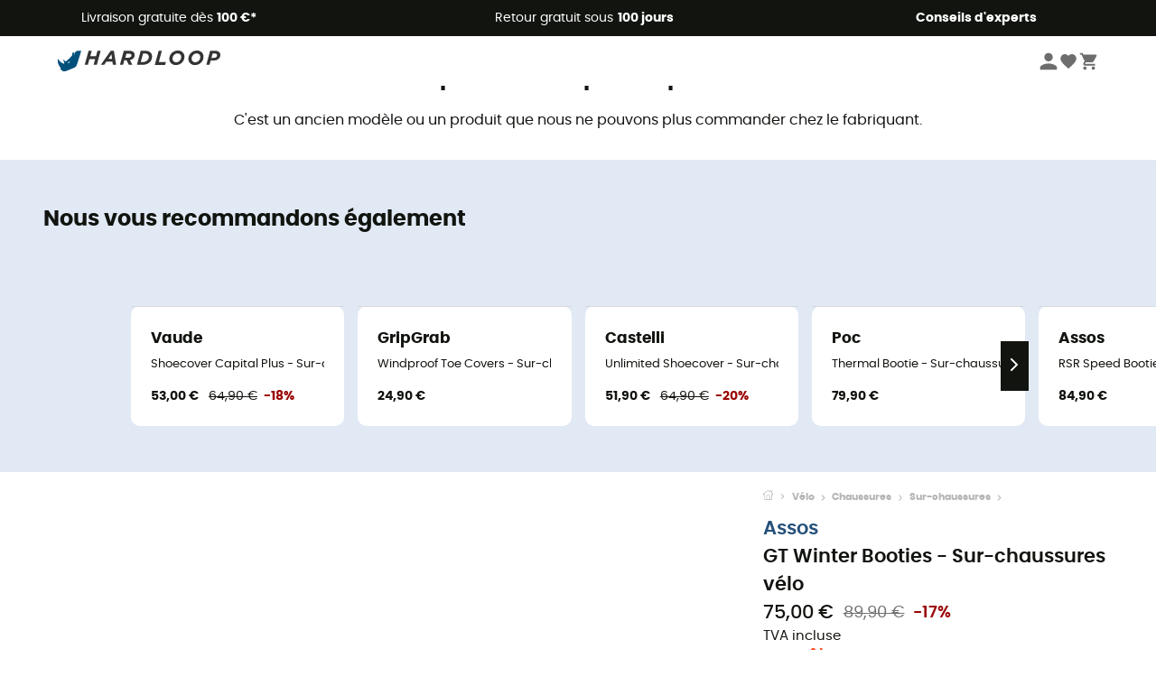

--- FILE ---
content_type: application/javascript; charset=UTF-8
request_url: https://www.hardloop.fr/_next/static/chunks/8045-49e1b5892b24e08e.js
body_size: 28339
content:
(self.webpackChunk_N_E=self.webpackChunk_N_E||[]).push([[8045],{46834:function(e,t,r){"use strict";r.d(t,{Z:function(){return c}});var a=r(56168),i=r(62044),n=/<(\w+)>(.*?)<\/\1>|<(\w+)\/>/,s=/(?:\r\n|\r|\n)/g;function o(e){if(!e.length)return[];var t=e.slice(0,4),r=t[0],a=t[1],i=t[2];return[[r||i,a||"",t[3]],].concat(o(e.slice(4,e.length)))}function l(e,t){void 0===t&&(t=[]);var r=e.replace(s,"").split(n);if(1===r.length)return e;var i=[],c=r.shift();return c&&i.push(c),o(r).forEach(function(e,r){var n=e[0],s=e[1],o=e[2],c=t[n]||a.createElement(a.Fragment,null);i.push((0,a.cloneElement)(c,{key:r},s?l(s,t):c.props.children)),o&&i.push(o)}),i}function c(e){var t=e.i18nKey,r=e.values,n=e.components,s=e.fallback,o=e.defaultTrans,c=e.ns,d=(0,i.Z)(c),u=d.t,h=d.lang;return(0,a.useMemo)(function(){var e=u(t,r,{fallback:s,default:o});return n&&0!==n.length?l(e,n):e},[t,r,n,h])}},3558:function(e,t,r){var a="/";!function(){var t={55:function(e,t,r){var a=r(300),i=a.Buffer;function n(e,t){for(var r in e)t[r]=e[r]}function s(e,t,r){return i(e,t,r)}i.from&&i.alloc&&i.allocUnsafe&&i.allocUnsafeSlow?e.exports=a:(n(a,t),t.Buffer=s),s.prototype=Object.create(i.prototype),n(i,s),s.from=function(e,t,r){if("number"==typeof e)throw TypeError("Argument must not be a number");return i(e,t,r)},s.alloc=function(e,t,r){if("number"!=typeof e)throw TypeError("Argument must be a number");var a=i(e);return void 0!==t?"string"==typeof r?a.fill(t,r):a.fill(t):a.fill(0),a},s.allocUnsafe=function(e){if("number"!=typeof e)throw TypeError("Argument must be a number");return i(e)},s.allocUnsafeSlow=function(e){if("number"!=typeof e)throw TypeError("Argument must be a number");return a.SlowBuffer(e)}},300:function(e){"use strict";e.exports=r(60197)}},i={};function n(e){var r=i[e];if(void 0!==r)return r.exports;var a=i[e]={exports:{}},s=!0;try{t[e](a,a.exports,n),s=!1}finally{s&&delete i[e]}return a.exports}n.ab=a+"/";var s={};!function(){"use strict";var e=s,t=n(55).Buffer,r=t.isEncoding||function(e){switch((e=""+e)&&e.toLowerCase()){case"hex":case"utf8":case"utf-8":case"ascii":case"binary":case"base64":case"ucs2":case"ucs-2":case"utf16le":case"utf-16le":case"raw":return!0;default:return!1}};function a(e){var t;if(!e)return"utf8";for(;;)switch(e){case"utf8":case"utf-8":return"utf8";case"ucs2":case"ucs-2":case"utf16le":case"utf-16le":return"utf16le";case"latin1":case"binary":return"latin1";case"base64":case"ascii":case"hex":return e;default:if(t)return;e=(""+e).toLowerCase(),t=!0}}function i(e){var i=a(e);if("string"!=typeof i&&(t.isEncoding===r||!r(e)))throw Error("Unknown encoding: "+e);return i||e}function o(e){var r;switch(this.encoding=i(e),this.encoding){case"utf16le":this.text=p,this.end=_,r=4;break;case"utf8":this.fillLast=u,r=4;break;case"base64":this.text=g,this.end=f,r=3;break;default:this.write=x,this.end=v;return}this.lastNeed=0,this.lastTotal=0,this.lastChar=t.allocUnsafe(r)}function l(e){return e<=127?0:e>>5==6?2:e>>4==14?3:e>>3==30?4:e>>6==2?-1:-2}function c(e,t,r){var a=t.length-1;if(a<r)return 0;var i=l(t[a]);return i>=0?(i>0&&(e.lastNeed=i-1),i):--a<r||-2===i?0:(i=l(t[a]))>=0?(i>0&&(e.lastNeed=i-2),i):--a<r||-2===i?0:(i=l(t[a]))>=0?(i>0&&(2===i?i=0:e.lastNeed=i-3),i):0}function d(e,t,r){if((192&t[0])!=128)return e.lastNeed=0,"�";if(e.lastNeed>1&&t.length>1){if((192&t[1])!=128)return e.lastNeed=1,"�";if(e.lastNeed>2&&t.length>2&&(192&t[2])!=128)return e.lastNeed=2,"�"}}function u(e){var t=this.lastTotal-this.lastNeed,r=d(this,e,t);return void 0!==r?r:this.lastNeed<=e.length?(e.copy(this.lastChar,t,0,this.lastNeed),this.lastChar.toString(this.encoding,0,this.lastTotal)):void(e.copy(this.lastChar,t,0,e.length),this.lastNeed-=e.length)}function h(e,t){var r=c(this,e,t);if(!this.lastNeed)return e.toString("utf8",t);this.lastTotal=r;var a=e.length-(r-this.lastNeed);return e.copy(this.lastChar,0,a),e.toString("utf8",t,a)}function m(e){var t=e&&e.length?this.write(e):"";return this.lastNeed?t+"�":t}function p(e,t){if((e.length-t)%2==0){var r=e.toString("utf16le",t);if(r){var a=r.charCodeAt(r.length-1);if(a>=55296&&a<=56319)return this.lastNeed=2,this.lastTotal=4,this.lastChar[0]=e[e.length-2],this.lastChar[1]=e[e.length-1],r.slice(0,-1)}return r}return this.lastNeed=1,this.lastTotal=2,this.lastChar[0]=e[e.length-1],e.toString("utf16le",t,e.length-1)}function _(e){var t=e&&e.length?this.write(e):"";if(this.lastNeed){var r=this.lastTotal-this.lastNeed;return t+this.lastChar.toString("utf16le",0,r)}return t}function g(e,t){var r=(e.length-t)%3;return 0===r?e.toString("base64",t):(this.lastNeed=3-r,this.lastTotal=3,1===r?this.lastChar[0]=e[e.length-1]:(this.lastChar[0]=e[e.length-2],this.lastChar[1]=e[e.length-1]),e.toString("base64",t,e.length-r))}function f(e){var t=e&&e.length?this.write(e):"";return this.lastNeed?t+this.lastChar.toString("base64",0,3-this.lastNeed):t}function x(e){return e.toString(this.encoding)}function v(e){return e&&e.length?this.write(e):""}e.StringDecoder=o,o.prototype.write=function(e){var t,r;if(0===e.length)return"";if(this.lastNeed){if(void 0===(t=this.fillLast(e)))return"";r=this.lastNeed,this.lastNeed=0}else r=0;return r<e.length?t?t+this.text(e,r):this.text(e,r):t||""},o.prototype.end=m,o.prototype.text=h,o.prototype.fillLast=function(e){if(this.lastNeed<=e.length)return e.copy(this.lastChar,this.lastTotal-this.lastNeed,0,this.lastNeed),this.lastChar.toString(this.encoding,0,this.lastTotal);e.copy(this.lastChar,this.lastTotal-this.lastNeed,0,e.length),this.lastNeed-=e.length}}(),e.exports=s}()},95529:function(module){var __webpack_modules__,__webpack_exports__,__dirname="/";__webpack_modules__={950:function(__unused_webpack_module,exports){var indexOf=function(e,t){if(e.indexOf)return e.indexOf(t);for(var r=0;r<e.length;r++)if(e[r]===t)return r;return -1},Object_keys=function(e){if(Object.keys)return Object.keys(e);var t=[];for(var r in e)t.push(r);return t},forEach=function(e,t){if(e.forEach)return e.forEach(t);for(var r=0;r<e.length;r++)t(e[r],r,e)},defineProp=function(){try{return Object.defineProperty({},"_",{}),function(e,t,r){Object.defineProperty(e,t,{writable:!0,enumerable:!1,configurable:!0,value:r})}}catch(e){return function(e,t,r){e[t]=r}}}(),globals=["Array","Boolean","Date","Error","EvalError","Function","Infinity","JSON","Math","NaN","Number","Object","RangeError","ReferenceError","RegExp","String","SyntaxError","TypeError","URIError","decodeURI","decodeURIComponent","encodeURI","encodeURIComponent","escape","eval","isFinite","isNaN","parseFloat","parseInt","undefined","unescape"];function Context(){}Context.prototype={};var Script=exports.Script=function(e){if(!(this instanceof Script))return new Script(e);this.code=e};Script.prototype.runInContext=function(e){if(!(e instanceof Context))throw TypeError("needs a 'context' argument.");var t=document.createElement("iframe");t.style||(t.style={}),t.style.display="none",document.body.appendChild(t);var r=t.contentWindow,a=r.eval,i=r.execScript;!a&&i&&(i.call(r,"null"),a=r.eval),forEach(Object_keys(e),function(t){r[t]=e[t]}),forEach(globals,function(t){e[t]&&(r[t]=e[t])});var n=Object_keys(r),s=a.call(r,this.code);return forEach(Object_keys(r),function(t){(t in e||-1===indexOf(n,t))&&(e[t]=r[t])}),forEach(globals,function(t){t in e||defineProp(e,t,r[t])}),document.body.removeChild(t),s},Script.prototype.runInThisContext=function(){return eval(this.code)},Script.prototype.runInNewContext=function(e){var t=Script.createContext(e),r=this.runInContext(t);return e&&forEach(Object_keys(t),function(r){e[r]=t[r]}),r},forEach(Object_keys(Script.prototype),function(e){exports[e]=Script[e]=function(t){var r=Script(t);return r[e].apply(r,[].slice.call(arguments,1))}}),exports.isContext=function(e){return e instanceof Context},exports.createScript=function(e){return exports.Script(e)},exports.createContext=Script.createContext=function(e){var t=new Context;return"object"==typeof e&&forEach(Object_keys(e),function(r){t[r]=e[r]}),t}}},"undefined"!=typeof __nccwpck_require__&&(__nccwpck_require__.ab=__dirname+"/"),__webpack_exports__={},__webpack_modules__[950](0,__webpack_exports__),module.exports=__webpack_exports__},42243:function(e,t,r){"use strict";r.d(t,{Z:function(){return u}});var a=r(80241),i=r.n(a),n=r(75657),s=r.n(n);r(56168);var o=r(46222),l=r.n(o),c=r(62044),d=r(8014);function u(){let{t:e}=(0,c.Z)("common");return(0,d.jsxs)("div",{className:l().errorContainer,children:[(0,d.jsx)(i(),{src:"/images/404.jpg",layout:"fill",objectFit:"cover",objectPosition:"center top",alt:"not-found",priority:!0}),(0,d.jsxs)("div",{className:l().content,children:[(0,d.jsx)("span",{className:l().oops,children:e("404-lost")}),(0,d.jsx)("span",{children:e("404-page-not-found")}),(0,d.jsx)(s(),{prefetch:!1,href:"/",passHref:!0,children:(0,d.jsx)("a",{children:e("404-back-to-home")})})]})]})}},83760:function(e,t,r){"use strict";r.d(t,{Z:function(){return o}}),r(56168);var a=r(30103),i=r(17764),n=r.n(i),s=r(8014);function o({children:e,handleClick:t,formButton:r="button",disabled:i=!1,bgColor:o=a.green,bgColorHover:l=a.greenHover,textColor:c="white",customClass:d="",textSize:u="1.3125rem"}){return(0,s.jsx)("button",{onClick:t,type:r?"submit":"button",disabled:i,className:`${d} ${n().mainCta}`,style:{"--backgroundColor":o,"--textColor":c,"--backgroundColorHover":l,"--textSize":u},children:e})}},56380:function(e,t,r){"use strict";var a=r(80241),i=r.n(a),n=r(36289),s=r(8014);let o=({src:e})=>`https://images.hardloop.fr/${e}`,l=({src:e,alt:t,nextComponentCalled:r=!0,width:a=null,height:l=null,heightLazyLoad:c=null,quality:d=80,params:u=[],classes:h="",isLazyLoaded:m=!0,onMouseEnter:p=()=>{},onLoad:_=()=>{},onError:g=()=>{},onClick:f=()=>{}})=>{let x=e,v=[{w:a||"auto"},{h:l||"auto"},{q:d},...u];if(v.length&&v.map((e,t)=>{for(let[r,a]of Object.entries(e))x+=`${0===t?"?":"&"}${r}=${a}`}),!x.startsWith("https://images.hardloop.fr"))return(0,s.jsx)("img",{src:x,alt:t});let b=new URL(x),j=()=>r?(0,s.jsx)(i(),{src:`${b.pathname}${b.search}`,loader:o,width:a,height:l,alt:t,className:h,quality:d,onMouseEnter:p,onLoad:_,onError:g,onClick:f}):(0,s.jsx)("img",{src:x,alt:t,className:h,onMouseEnter:p,onLoad:_,onError:g,onClick:f});return m?(0,s.jsx)(n.ZP,{height:c||null,children:j()}):(0,s.jsx)(s.Fragment,{children:j()})};t.Z=l},18884:function(e,t,r){"use strict";r.d(t,{I:function(){return i}});var a=r(23154);r(68874);let i=a.Z.input`
  box-sizing: border-box;
  width: 100%;
  background-color: #fff;
  border: 1px solid transparent;
  border-color: #dbdbdb;
  :hover {
    border-color: ${e=>e.borderColor?e.borderColor:"#b5b5b5"};
  }

  ::placeholder {
    color: #b5b5b5;
    opacity: 1;
  }

  :-ms-input-placeholder {
    color: #b5b5b5;
  }

  ::-ms-input-placeholder {
    color: #b5b5b5;
  }
  border-radius: 4px;
  color: #363636;

  -moz-appearance: none;
  -webkit-appearance: none;
  align-items: center;

  box-shadow: none;
  display: inline-flex;
  font-size: 1rem;
  height: 2.5em;
  justify-content: flex-start;
  line-height: 1.5;
  padding-bottom: calc(0.5em - 1px);
  padding-left: calc(0.75em - 1px);
  padding-right: calc(0.75em - 1px);
  padding-top: calc(0.5em - 1px);
  position: relative;
  vertical-align: top;
`},83609:function(e,t,r){"use strict";var a=r(94904),i=r(75657),n=r.n(i);r(56168);var s=r(17343),o=r.n(s),l=r(8014);function c({categories:e,from:t}){let{enhancedDataLayerPush:r}=(0,a.uP)();if(!e)return(0,l.jsx)(l.Fragment,{});let i=t=>e[t]?(0,l.jsxs)(l.Fragment,{children:[(0,l.jsx)("h2",{children:e[t].titre}),(0,l.jsx)("div",{className:`${o().links}`,children:e[t].categories.map((e,r)=>s(e,r,t))})]}):(0,l.jsx)(l.Fragment,{}),s=(e,t,i)=>(0,l.jsx)(n(),{prefetch:!1,href:e?.lien,locale:!1,passHref:!0,children:(0,l.jsx)("a",{title:e?.texte,onClick:()=>r(a.k2,{section:"categories_seo",sub_section:a.s0,content_type:i,content_name:e?.texte}),children:e?.texte})},`lien-${t}`);return(0,l.jsxs)("div",{className:`${o().container} ${t} container1200`,children:[(0,l.jsx)("div",{children:i("marques")}),(0,l.jsx)("div",{children:i("categories")})]})}t.Z=c},27979:function(e,t,r){"use strict";r.d(t,{Z:function(){return f}});var a=r(94904),i=r(86934),n=r(56380),s=r(75657),o=r.n(s);r(56168);var l=r(65117),c=r.n(l),d=r(75183),u=r.n(d),h=r(75332),m=r(72084),p=r(62044),_=r(8014);let g=c()(r.e(3780).then(r.bind(r,73780)),{ssr:!1});function f({product:e,backgroundColor:t,trackingData:r=null}){let{enhancedDataLayerPush:s}=(0,a.uP)(),{currencySign:l}=(0,m.pf)(),{locale:c}=(0,h.useRouter)(),d=(0,i.EB)(c),{t:f}=(0,p.Z)("common"),x=e=>e.old_price>e.price&&0!==e.reduction,v=()=>{s(a.gd,{product:e,...r??{}})};return e.link?(0,_.jsx)(o(),{prefetch:!1,href:e.link||"/",passHref:!0,children:(0,_.jsxs)("a",{className:`${u().itemCard} ${t?"":u().cardNoBackground}`,title:e.manufacturer_name+(e.product_name?" - "+e.product_name:""),onClick:v,children:[(0,_.jsxs)("div",{className:u().photoContainer,children:[""!==e.image&&(0,_.jsx)(n.Z,{src:e.image||"/images/icons/backpack-open.svg",width:400,height:400,alt:e.manufacturer_name+(e.product_name?" - "+e.product_name:""),quality:100}),e.is_second_hand&&(0,_.jsx)("span",{className:u().eco,children:f("common:pre-owned")}),!e.is_second_hand&&e.has_eco_label&&(0,_.jsx)("span",{className:u().eco,children:f("common:eco-friendly")})]}),(0,_.jsxs)("div",{className:u().content,children:[(0,_.jsx)("span",{className:u().brand,children:e.manufacturer_name}),(0,_.jsx)("div",{className:u().name,children:(0,_.jsxs)("span",{className:u().itemName,children:[e.product_name," "]})}),x(e)?(0,_.jsxs)("div",{className:u().priceReduction,children:[(0,_.jsx)("span",{className:u().newPrice,children:(0,i.xq)(e.price,l,d)}),(0,_.jsxs)("div",{children:[(0,_.jsx)("span",{className:u().oldPrice,children:(0,i.xq)(e.old_price,l,d)}),(0,_.jsx)("span",{className:u().reduction,children:`-${Math.floor(e.reduction)}%`})]})]}):(0,_.jsx)("div",{className:u().priceReduction,children:(0,_.jsx)("span",{className:u().price,children:(0,i.xq)(e.price,l,d)})}),(0,_.jsx)(g,{type:"inline_rating",productId:`${e.id_product}`})]})]})}):(0,_.jsx)(_.Fragment,{})}},22336:function(e,t,r){"use strict";var a=r(52042),i=r(56168),n=r(75657),s=r.n(n),o=r(84429),l=r.n(o),c=r(8014);let d=({title:e,subTitle:t,backgroundColor:r,children:n,nbItems:o,minNbItemsForArrows:d=4,customStyle:u={},link:h="/",linkTxt:m="",lastSlider:p=!1})=>{let[_,g]=(0,i.useState)(0),f=e=>{let t;t=window.matchMedia("(min-width: 950px)").matches?Math.ceil(o/d):Math.ceil(o/d-1),"right"===e?g(_===t-1?0:_+1):g(0===_?t-1:_-1)};return o?(0,c.jsxs)("section",{className:`${l().sliderContainer} ${r?"":l().noBackground} ${p?l().lastSlider:""}`,style:{...u,backgroundColor:r||"white"},children:[e&&(0,c.jsxs)("div",{className:`${l().homeTitle}`,children:[(0,c.jsx)("h2",{children:e}),(0,c.jsxs)("div",{className:l().homeSubtitle,children:[t?.trim().length?(0,c.jsx)("p",{children:t}):(0,c.jsx)(c.Fragment,{children:"\xa0"}),m?.trim().length?(0,c.jsx)(s(),{href:h,passHref:!0,children:(0,c.jsxs)("a",{className:l().homeSubtitleLink,children:[m,(0,c.jsx)(a.F8,{width:20})]})}):(0,c.jsx)(c.Fragment,{})]})]}),(0,c.jsx)("div",{className:l().itemsOuter,children:(0,c.jsxs)("div",{className:l().itemsMiddle,children:[(0,c.jsx)("div",{className:l().itemsInner,style:{transform:`translateX(${-(100*_)}%)`},children:n}),(0,c.jsxs)("div",{className:l().itemsNav,children:[(0,c.jsx)("button",{className:l().left,onClick:()=>f("left"),style:{display:0===_?"none":"block"},children:(0,c.jsx)(a.Rp,{width:20})}),(0,c.jsx)("button",{className:l().right,onClick:()=>f("right"),style:{display:_===Math.ceil(o/d-1)?"none":"block"},children:(0,c.jsx)(a.mr,{width:20})})]})]})})]}):(0,c.jsx)(c.Fragment,{})};t.Z=d},89222:function(e,t,r){"use strict";var a=r(24093),i=r(8014);let n=({label:e,id:t,labelColor:r="#33322d",orientation:n="right",parentClasses:s=null,classes:o=null,isArrow:l=!1,action:c=()=>{}})=>(0,i.jsxs)("div",{onClick:()=>c(),className:s,children:[(0,i.jsx)("style",{children:`
        #${t}, #div-${t} { background-color: ${r}; ${l&&t.startsWith("label-")?`border-radius: ${a.smallRadius} 0 0 ${a.smallRadius};`:""} }
        ${l?`
            #div-${t}:before { border-${n}-color: ${r} }
            #div-${t}:after { border-${n}-color: ${r} }`:""}
      `}),(0,i.jsx)("div",{id:`div-${t}`,className:o,children:(0,i.jsx)("span",{id:t,children:e})})]});t.Z=n},86127:function(e,t,r){"use strict";r.d(t,{Df:function(){return s},HJ:function(){return o},oo:function(){return n},qS:function(){return l},uo:function(){return d},vd:function(){return c},vv:function(){return u}}),r(80523),r(91371);var a=r(89885);a.env.EMAIL_BLOCKED_DOMAINS?.split(","),a.env.EMAIL_ALLOWED_CHARACTERS;let i=a.env.STRIPE_REGEX||"^(pi|seti)_[A-Za-z0-9]+_secret_[A-Za-z0-9]+$",n=e=>RegExp(i).test(e),s=e=>/[a-z]/.test(e),o=e=>/[A-Z]/.test(e),l=e=>/[\d\W]/.test(e),c=e=>e.length>=8,d=e=>s(e)&&o(e)&&l(e)&&c(e),u=(e=!1)=>e?"noindex, nofollow":"index, follow"},1042:function(e,t,r){"use strict";r.r(t),r.d(t,{ProductPage:function(){return tI},__N_SSP:function(){return tN},default:function(){return tk}});var a=r(45985),i=r(56168),n=r(86934),s=r(42243),o=r(1984),l=r.n(o),c=r(94904),d=r(72084),u=r(56380),h=r(75657),m=r.n(h),p=r(7042),_=r.n(p),g=r(30103),f=r(8014);function x({url:e,text:t,bgColor:r=g.green,bgColorHover:a=g.greenHover,textColor:i="white",textSize:s="1rem"}){let o="object"==typeof e?e.href:e;return(0,f.jsx)(f.Fragment,{children:(0,n.Et)(o)?(0,f.jsx)("a",{className:_().mainCta,style:{"--textColor":i,"--backgroundColor":r,"--backgroundColorHover":a,"--textSize":s},href:e,children:t}):(0,f.jsx)(m(),{href:e,passHref:!0,children:(0,f.jsx)("a",{className:_().mainCta,style:{"--textColor":i,"--backgroundColor":r,"--backgroundColorHover":a,"--textSize":s},children:t})})})}var v=r(66419),b=r(50862),j=r.n(b),w=r(52082),C=r(94669),y=r(43986),N=r(84246),I=r.n(N),k=r(75332),M=r(62044);function S({showModal:e,products:t,loading:r,message:a,cart:s,deleteItemFromCart:o,setIsAddedToCart:l}){let{enhancedDataLayerPush:h}=(0,c.uP)(),{locale:p}=(0,k.useRouter)(),{currencySign:_}=(0,d.pf)(),{t:g}=(0,M.Z)("delivery"),b=(0,w.Z5)(p),j=(0,n.EB)(p),[N,S]=(0,i.useState)("move-to-wishlist"),Z=(0,d.Yd)(j),$=async e=>{await (0,y.M)({id_product:e.id_product,id_product_attribute:e.id_product_attribute,qty:1},p),h(c.Cm,{id_product_attribute:e.id_product_attribute,currentCombination:e.current_combination}),await o({idProduct:e.id_product,idProductAttribute:e.id_product_attribute}),h(c.OZ,{product:e,id_product_attribute:e.id_product_attribute,currentCombination:e.current_combination}),S("wishlist-added")},T=async e=>{await o({idProduct:e.id_product,idProductAttribute:e.id_product_attribute,locale:p}),h(c.OZ,{product:e,currentCombination:e.current_combination})},P=e=>(0,f.jsxs)("div",{className:I().manufacturerAndPrice,children:[(0,f.jsx)("span",{children:e.manufacturer_name}),(0,f.jsx)("span",{children:e.is_gift?g("cart-gift"):(0,n.xq)(e.current_combination?.price||e.price,_,j)})]}),A=()=>t&&0!==t.length?t.map((t,r)=>(0,f.jsxs)("div",{className:I().cardContainer,children:[t.link?(0,f.jsx)(m(),{href:t.link,passHref:!0,prefetch:!1,children:(0,f.jsx)("a",{children:(0,f.jsx)(u.Z,{alt:t.reference,src:((t.current_combination||t).images?.[0]||{}).small_default||"",nextComponentCalled:!1})})}):null,(0,f.jsxs)("div",{className:I().cardInfos,children:[P(t),t.link?(0,f.jsx)(m(),{href:t.link,passHref:!0,prefetch:!1,children:(0,f.jsx)("a",{className:I().productName,onClick:()=>e(!1),children:t.name.length>=30?`${t.name.substring(0,30)}...`:t.name})}):null,(0,f.jsx)("span",{className:I().quantity,children:`${g("common:quantity")} : ${t.qty}`}),(0,f.jsxs)("div",{className:I().wishlistAndDelete,children:[(0,f.jsx)("button",{type:"button",onClick:()=>$(t),children:g(N)}),(0,f.jsx)("button",{type:"button",onClick:()=>T(t),children:g("cart-modal-remove-item")})]})]})]},`${r}-${t.reference}${t.id_product_attribute}`)):(0,f.jsx)("div",{children:g("cart-no-items")}),E=()=>{let e=g("delivery:free-delivery-on");switch(j){case"ch":e+=` CHF ${Z}`;break;case"dk":case"se":e+=` ${Z} kr`;break;case"cz":e+=` ${Z} Kč`;break;case"pl":e+=` ${Z} zł`;break;case"gb":e+=` \xa3 ${Z}`;break;default:e+=` ${Z} €`}let t=(s||{}).total_without_shipping>=Z;return(0,f.jsx)("span",{className:I().delivery,children:t?g("delivery:free-delivery"):e})};return(0,f.jsx)(v.Z,{setShowModal:e,showCloseButton:!0,position:"right",title:g("my-cart"),actionsOnClose:()=>l(!1),children:(0,f.jsxs)("div",{className:I().cartModalContainer,children:[(0,f.jsx)("span",{className:I().error,children:a}),(0,f.jsx)("div",{className:I().products,children:r||!t?(0,f.jsx)(C.Z,{}):A()}),(0,f.jsxs)("div",{className:I().pricesContainer,children:[!!t&&t.length>0&&(0,f.jsxs)(f.Fragment,{children:[E(),s&&(0,f.jsxs)("div",{className:I().cartTotal,children:[(0,f.jsxs)("span",{className:I().totalTitle,children:[g("cart-total")," ",(0,f.jsx)("span",{className:I().tva,children:g("modal-vat-included")})," :"]}),(0,f.jsx)("span",{className:I().total,children:s.total_without_shipping>Z?(0,n.xq)(s.total_without_shipping||0,_,j):(0,n.xq)(s.total||0,_,j)})]})]}),(0,f.jsx)("div",{className:I().cardFooter,children:(0,f.jsx)(x,{url:b.CartPage({step:0}),text:g("my-cart")})})]})]})})}S.propTypes={t:j().func};var Z=S,$=r(84775),T=r(27979),P=r(22336),A=r(73268),E=r.n(A);let L=({linkedProducts:e,title:t,trackingKey:r})=>(0,f.jsx)("div",{className:E().sliderContainer,children:(0,f.jsx)(P.Z,{title:t,nbItems:e.length,children:e.map((e,a)=>(0,f.jsx)(T.Z,{product:e,trackingData:{index:a,item_list_id:r,item_list_name:t}},`${r}-${a}`))})});var H=L,B=r(87978),F=r.n(B);function O({breadcrumbs:e,isMobile:t,isSecondHand:r,productName:a=""}){let{locale:i}=(0,k.useRouter)(),n=(0,w.Z5)(i),s=!1,o=()=>e.map((t,r)=>(0,f.jsxs)("li",{children:[(0,f.jsx)(m(),{href:t.href,passHref:!0,prefetch:!1,children:(0,f.jsx)("a",{title:t.title,children:t.title})}),r!==e.length-(s?0:1)&&(0,f.jsx)("svg",{viewBox:"0 0 20 20",width:"10",children:(0,f.jsx)("path",{d:"M7.66,16.8l6.09-6.09a1,1,0,0,0,0-1.42L7.66,3.2a1,1,0,0,0-1.41,0,1,1,0,0,0,0,1.41L11.63,10,6.25,15.39a1,1,0,0,0,0,1.41A1,1,0,0,0,7.66,16.8Z"})})]},t.title));return(0,f.jsxs)("ul",{className:`${F().breadcrumbs} ${t?F().breadcrumbsMobile:""}`,children:[(0,f.jsx)("li",{children:(0,f.jsx)(m(),{href:r?n.PreOwnedHome():n.HomePage(),passHref:!0,prefetch:!1,children:(0,f.jsxs)("a",{children:[(0,f.jsx)("svg",{viewBox:"0 0 20 20",width:"12",className:F().home,children:(0,f.jsx)("path",{d:"M19.32,6.49,17.5,5.22V1.49A1.38,1.38,0,0,0,16.12.11H15.3a1.39,1.39,0,0,0-1.39,1.38V2.72L10,0,.68,6.48A1.38,1.38,0,0,0,.06,7.64V9.4H2.5v9.22A1.38,1.38,0,0,0,3.89,20H16.11a1.38,1.38,0,0,0,1.39-1.38V9.4h2.44V7.64A1.38,1.38,0,0,0,19.32,6.49ZM7.72,18.86V11.28A.25.25,0,0,1,8,11H12a.25.25,0,0,1,.24.25v7.58ZM18.81,8.26H16.36V18.62a.25.25,0,0,1-.25.24H13.42V11.28A1.38,1.38,0,0,0,12,9.89H8a1.38,1.38,0,0,0-1.38,1.39v7.58H3.89a.25.25,0,0,1-.25-.24V8.26H1.19V7.64a.26.26,0,0,1,.13-.21l8.68-6L15.05,4.9V1.49a.25.25,0,0,1,.25-.24h.82a.24.24,0,0,1,.24.24V5.82l2.31,1.61h0a.24.24,0,0,1,.12.2Z"})}),(0,f.jsx)("svg",{viewBox:"0 0 20 20",width:"10",children:(0,f.jsx)("path",{d:"M7.66,16.8l6.09-6.09a1,1,0,0,0,0-1.42L7.66,3.2a1,1,0,0,0-1.41,0,1,1,0,0,0,0,1.41L11.63,10,6.25,15.39a1,1,0,0,0,0,1.41A1,1,0,0,0,7.66,16.8Z"})})]})})}),o(),s&&(0,f.jsx)("li",{title:a,children:a})]})}var R=r(10579),V=r(74756),D=r(68548),z=r.n(D),G=r(42419);function q({hardguide:e,displayHardguides:t=!0,isTech:r=!1}){let{t:a}=(0,M.Z)("product"),{locale:i}=(0,k.useRouter)(),{user:s}=(0,G.aF)(),o=(0,n.Md)(i),{country:l}=(0,d.pf)();return t?(0,f.jsxs)("div",{className:`${z().hardguideCard} ${r?z().hardTech:""}`,children:[(0,f.jsxs)("div",{className:z().card,children:[(0,f.jsxs)("div",{className:z().header,children:[(0,f.jsx)("span",{children:a("need-help")}),(0,f.jsx)("span",{children:a("consult-hardguides")})]}),(0,f.jsxs)("div",{className:z().guide,children:[e?.photo?.url.length?(0,f.jsx)("div",{className:z().photo,children:(0,f.jsx)(V.Z,{hash:e.photo.hash,url:e.photo.url,alt:e.photo.alternativeText,resize:{height:e.photo.height,width:e.photo.width}})}):(0,f.jsx)("img",{className:z().rhino,src:"/images/rhino-hardguide.svg",alt:""}),(0,f.jsxs)("div",{children:[e?(0,f.jsx)("span",{children:e.prenom}):(0,f.jsx)("span",{children:"Rhino"}),e?(0,f.jsx)("span",{children:e.baseline}):(0,f.jsx)("span",{children:a("rhino-baseline")})]})]}),(0,f.jsxs)("div",{className:z().footer,children:[(0,f.jsxs)("div",{children:[(0,f.jsxs)("svg",{viewBox:"0 0 20 20",width:"25",children:[(0,f.jsx)("path",{d:"M18.21,6v0h0a.4.4,0,0,0-.12-.16l0,0a.42.42,0,0,0-.19-.06H7.05a.43.43,0,0,0-.2.06l0,0a.28.28,0,0,0-.12.16h0V6a.43.43,0,0,0,0,.11V13A1.36,1.36,0,0,0,8,14.31h8.84A1.36,1.36,0,0,0,18.23,13V6.07A.43.43,0,0,0,18.21,6Zm-1.39.48-4,3.33a.62.62,0,0,1-.7,0l-4-3.34Zm.05,7.12H8A.61.61,0,0,1,7.42,13V6.87l4.23,3.51a1.37,1.37,0,0,0,.79.25,1.42,1.42,0,0,0,.83-.27l4.21-3.49V13A.61.61,0,0,1,16.87,13.56Z"}),(0,f.jsx)("path",{d:"M5.49,7.53H.91a.37.37,0,0,0-.37.37.38.38,0,0,0,.37.38H5.49a.38.38,0,0,0,.37-.38A.37.37,0,0,0,5.49,7.53Z"}),(0,f.jsx)("path",{d:"M5.49,9.28H2.66a.38.38,0,0,0-.37.38.37.37,0,0,0,.37.37H5.49a.37.37,0,0,0,.37-.37A.38.38,0,0,0,5.49,9.28Z"}),(0,f.jsx)("path",{d:"M5.49,11H4.07a.38.38,0,0,0-.37.38.37.37,0,0,0,.37.37H5.49a.37.37,0,0,0,.37-.37A.38.38,0,0,0,5.49,11Z"})]}),(0,f.jsx)("span",{className:z().pointer,onClick:()=>(0,n.oe)((0,n.Mq)(a("contact-url"))),children:(0,f.jsx)("span",{children:a("contact-message")})})]}),!["se","dk","fi","nl","cz","pl"].includes(l.toLowerCase())&&(0,f.jsxs)("div",{children:[(0,f.jsxs)("svg",{viewBox:"0 0 20 20",width:"25",children:[(0,f.jsx)("path",{d:"M14.42,2.83H8.8A1.38,1.38,0,0,0,7.43,4.2V16.76a1.41,1.41,0,0,0,1.41,1.41h5.58a1.37,1.37,0,0,0,1.37-1.37V4.2A1.37,1.37,0,0,0,14.42,2.83ZM8.18,5.48H15v9.4H8.18Zm0-1.28a.62.62,0,0,1,.62-.62h5.62A.62.62,0,0,1,15,4.2v.53H8.18ZM15,16.8a.62.62,0,0,1-.62.62H8.84a.67.67,0,0,1-.66-.66V15.63H15Z"}),(0,f.jsx)("circle",{cx:"11.61",cy:"16.52",r:"0.58"}),(0,f.jsx)("path",{d:"M16.69,3.43a.36.36,0,0,1-.33-.19.37.37,0,0,1,.14-.51l2.4-1.32a.38.38,0,0,1,.37.66l-2.4,1.32A.39.39,0,0,1,16.69,3.43Z"}),(0,f.jsx)("path",{d:"M17.11,4.53a.38.38,0,0,1-.37-.32.37.37,0,0,1,.31-.42l2-.3a.38.38,0,0,1,.43.31.38.38,0,0,1-.32.43l-2,.3Z"}),(0,f.jsx)("path",{d:"M15.79,2.47a.35.35,0,0,1-.25-.1.37.37,0,0,1,0-.53l.66-.71a.38.38,0,0,1,.53,0,.37.37,0,0,1,0,.53l-.66.71A.36.36,0,0,1,15.79,2.47Z"})]}),(0,f.jsx)("span",{className:z().pointer,onClick:()=>(0,n.oe)((0,n.Mq)(`tel:${a("contact-tel")}`)),children:a("contact-tel")})]}),(0,n.V)(o)&&(0,f.jsxs)("div",{className:z().appointement,children:[(0,f.jsxs)("svg",{viewBox:"0 0 20 20",width:"25",children:[(0,f.jsx)("path",{d:"M9.67,9H9.1a1.53,1.53,0,0,0-1.52,1.52.38.38,0,1,0,.75,0,.78.78,0,0,1,.77-.77h.57a.77.77,0,0,1,0,1.54H9.1a.38.38,0,1,0,0,.75h.57a.77.77,0,1,1,0,1.53H9.1a.77.77,0,0,1-.77-.76.38.38,0,1,0-.75,0A1.52,1.52,0,0,0,9.1,14.28h.57a1.52,1.52,0,0,0,1-2.66,1.48,1.48,0,0,0,.52-1.14A1.53,1.53,0,0,0,9.67,9Z"}),(0,f.jsx)("path",{d:"M17.1,4.4H15.76V3.06a.38.38,0,1,0-.75,0V4.4H7.19V3.06a.38.38,0,1,0-.75,0V4.4H5.1a.94.94,0,0,0-.94.94V15.62a1,1,0,0,0,.94,1h12a1,1,0,0,0,.94-1V5.34A.94.94,0,0,0,17.1,4.4Zm-12,.75H6.44v.76a.38.38,0,1,0,.75,0V5.15H15v.76a.38.38,0,1,0,.75,0V5.15H17.1a.19.19,0,0,1,.19.19V7.25H4.91V5.34A.18.18,0,0,1,5.1,5.15Zm12,10.67H5.1a.19.19,0,0,1-.19-.2V8H17.29v7.62A.2.2,0,0,1,17.1,15.82Z"}),(0,f.jsx)("path",{d:"M13.81,9a.41.41,0,0,0-.41.08l-1.14,1.15a.37.37,0,0,0,.53.53l.5-.5v3.66a.37.37,0,0,0,.38.37.36.36,0,0,0,.37-.37V9.34A.38.38,0,0,0,13.81,9Z"})]}),(0,f.jsx)(R.Z,{children:a("hardguide-appointment")})]}),s&&(0,f.jsxs)("div",{children:[(0,f.jsxs)("svg",{viewBox:"0 0 20 20",width:"25",children:[(0,f.jsx)("path",{d:"M10,12.87a.38.38,0,0,1-.38-.38,2.7,2.7,0,0,1,1.51-2.73,1.7,1.7,0,0,0,1-1.8A2,2,0,0,0,10,6.17a2.15,2.15,0,0,0-2.2,2,.38.38,0,1,1-.75,0,2.89,2.89,0,0,1,3-2.79A2.79,2.79,0,0,1,12.93,8a2.45,2.45,0,0,1-1.41,2.45,2,2,0,0,0-1.15,2.08A.38.38,0,0,1,10,12.87Z"}),(0,f.jsx)("circle",{cx:"9.99",cy:"14",r:"0.6"}),(0,f.jsx)("path",{d:"M10,19.05a9.05,9.05,0,1,1,9.05-9A9.06,9.06,0,0,1,10,19.05ZM10,1.7A8.3,8.3,0,1,0,18.3,10,8.31,8.31,0,0,0,10,1.7Z"})]}),(0,f.jsx)("a",{href:"#askQuestion",children:a("ask-a-question")})]})]})]}),(0,f.jsx)("div",{className:z().shadow})]}):(0,f.jsx)(f.Fragment,{})}var W=r(68619),U=r.n(W);function Y({linkedProducts:e,isMobile:t}){let{t:r}=(0,M.Z)("product"),{enhancedDataLayerPush:a}=(0,c.uP)(),n=t?e&&e[0]:e,s=(e,t)=>{a(c.gd,{product:e,index:`${t}`,item_list_name:r("linked-products-title"),item_list_id:"linked-products"})},o=()=>n.map((e,t)=>(0,f.jsx)(i.Fragment,{children:e.link&&(0,f.jsx)(m(),{prefetch:!1,href:e.link,passHref:!0,shallow:!0,children:(0,f.jsx)("a",{children:(0,f.jsx)(u.Z,{src:e.image,alt:e.product_name,nextComponentCalled:!0,onClick:()=>s(e,t),isLazyLoaded:!1,width:100,height:100})})},e.product_name)},`LinkedProduct${e.id_product}`));return(0,f.jsx)("div",{className:t?U().isMobile:U().isDesktop,children:n&&n.length>0&&(0,f.jsxs)("div",{className:U().linkedProducts,children:[(0,f.jsx)("span",{className:U().colorTitle,children:r("linked-products-title")}),(0,f.jsx)("div",{className:U().products,children:o()})]})})}let J=({product:e,isPreOwned:t,linkedProducts:r})=>{let{t:a}=(0,M.Z)("product");return(0,f.jsxs)("div",{className:E().noProductContainer,children:[(0,f.jsxs)("div",{children:[(0,f.jsx)("span",{className:E().title,children:a(`no-product-title${t?"-preowned":""}`)}),(0,f.jsx)("p",{children:t?a("no-product-text-preowned"):a("no-product-text",{brand:e.manufacturer_name})})]}),(0,f.jsx)(P.Z,{title:a(`not-available-recommended-title${t?"-preowned":""}`),backgroundColor:"#E1E9F5",nbItems:r?.[1].length,children:r?.[1].map((e,t)=>(0,f.jsx)(T.Z,{product:e,backgroundColor:"#E1E9F5"},`Slider-${t}-${e.id_product_attribute}`))})]})};var X=J,K=r(83609);let Q=({product:e,combination:t})=>{let{t:r}=(0,M.Z)("product"),[a,n]=(0,i.useState)([]);return(0,i.useEffect)(()=>{if(e&&t){let r=JSON.parse(sessionStorage.getItem("productsAlreadySeen"))||[],a=r.filter(t=>t.id_product!==e.id_product);n(a);let i=r.find(t=>t.id_product===e.id_product);i||sessionStorage.setItem("productsAlreadySeen",JSON.stringify([...r,{id_product:e.id_product,id_product_attribute:e.id_product_attribute,product_name:e.name,link:e.path,manufacturer_name:e.manufacturer_name,image:t.variation?.images?.[0].large_default,price:t.variation?.prices?.price||0,old_price:t.variation?.prices?.old_price||0,reduction:t.variation?.prices?.reduction||0}]))}},[e]),(0,f.jsx)("div",{className:E().accessoriesContainer,children:a.length>0&&(0,f.jsx)("div",{className:E().sliderContainer,children:(0,f.jsx)(P.Z,{title:r("product-already-seen-title"),nbItems:a.length,children:a.map((e,t)=>(0,f.jsx)(T.Z,{product:e,trackingData:{index:t,item_list_id:"already-seen-products",item_list_name:r("product-already-seen-title")}},`Slider-${t}-${e.id_product_attribute}`))})})})};var ee=Q,et=r(74898),er=r.n(et);function ea({descriptionShort:e,descriptionLong:t,hardguide:r,displayHardguides:a}){let[n,s]=(0,i.useState)(!1),{t:o}=(0,M.Z)("product"),l=(0,i.useRef)(),[c,d]=(0,i.useState)(!1),[u,h]=(0,i.useState)(!1);return(0,i.useEffect)(()=>{l.current&&d(l.current.offsetHeight>330)},[]),(0,f.jsxs)("div",{className:er().description,children:[(0,f.jsxs)("button",{type:"button","aria-expanded":n?"true":"false",className:`${E().accordionTitle} ${n?E().last:""}`,onClick:()=>s(!n),children:[(0,f.jsx)("span",{children:o("description")}),(0,f.jsx)("svg",{viewBox:"0 0 20 20",width:"20",className:n?E().turn:"",children:(0,f.jsx)("path",{d:"M3.2,7.66l6.09,6.09a1,1,0,0,0,1.42,0L16.8,7.66a1,1,0,0,0,0-1.41,1,1,0,0,0-1.41,0L10,11.63,4.61,6.25a1,1,0,0,0-1.41,0A1,1,0,0,0,3.2,7.66Z"})})]}),(0,f.jsxs)("div",{className:`${E().accordionContent} ${n?E().isOpen:""} ${er().descContainer}`,children:[(0,f.jsx)("div",{className:er().hardguideCard,children:(0,f.jsx)(q,{hardguide:r,displayHardguides:a})}),(0,f.jsxs)("div",{children:[(0,f.jsxs)("div",{ref:l,className:`${c?er().bigDesc:""} ${u?er().isOpen:""}`,children:[e&&(0,f.jsx)("h2",{className:E().productTitles,dangerouslySetInnerHTML:{__html:e.replace(/\<br \/\>/g,"")}}),t&&(0,f.jsx)("div",{dangerouslySetInnerHTML:{__html:t.replace(/\<br \/\>/g,"")},className:`${er().descContent}`})]}),c&&(0,f.jsx)("button",{type:"button","aria-expanded":u?"true":"false",className:er().knowMoreBtn,onClick:()=>h(!u),children:o("common:know-more")})]})]})]})}var ei=ea;function en({hardgreenFeatures:e,lang:t}){let{t:r}=(0,M.Z)("product"),a=(0,w.Z5)(t),i=({title:e,description:i,image:s,isDefault:o})=>(0,f.jsxs)("div",{className:E().hardgreenCard,children:[(0,f.jsx)("img",{src:`https://img.hardloop.com/image/upload/w_250,f_auto/${s}`,alt:"hardgreen"}),(0,f.jsxs)("div",{className:E().content,children:[(0,f.jsx)("h3",{children:e}),(0,f.jsx)("p",{children:i}),(0,f.jsx)("span",{onClick:()=>(0,n.oe)((0,n.Mq)(a.InfosPage({type:o&&"fr"===t?"notre-empreinte":"hardgreen"}))),className:E().ecoLink,children:r("common:know-more")})]})]},e),s=e=>{if(e.length<=250)return e;let t=e.substring(0,250);return`${t.substr(0,Math.min(t.length,t.lastIndexOf(" ")))} ...`};return(0,f.jsx)("div",{className:E().hardgreen,id:"ecoLabelContainer",children:(0,f.jsxs)("div",{className:"containerSlider",children:[(0,f.jsx)("h2",{className:E().productTitles,children:r("good-for-earth")}),(0,f.jsxs)("div",{className:E().hardgreenCards,children:[i({title:r("eco-label-title"),description:r(s("eco-label-description")),image:"/v1643279914/HardGreen/Labels%20/v2/empreinte-environnement-hardgreen_yogt9a.jpg",isDefault:!0}),e&&e.length?e.map((e,t)=>i({title:e.name,description:s(e.description),image:e.image,isDefault:!1,key:t})):(0,f.jsx)(f.Fragment,{})]})]})})}var es=en;let eo=e=>{let[t,r]=(0,i.useState)(!1),[a,n]=(0,i.useState)(0),[s,o]=(0,i.useState)(!1),l=(0,i.useCallback)(t=>{0!==e&&(n(Math.max(0,Math.min(t,e-1))),r(!0))},[e]),c=(0,i.useCallback)(()=>{r(!1),o(!1)},[]),d=(0,i.useCallback)(()=>{0!==e&&n(e=>Math.max(0,e-1))},[e]),u=(0,i.useCallback)(()=>{0!==e&&n(t=>Math.min(e-1,t+1))},[e]),h=(0,i.useCallback)(()=>{o(e=>!e)},[]);return{isZoomedIn:t,pictureToZoom:a,zoomInZoom:s,openZoom:l,closeZoom:c,navigatePrevious:d,navigateNext:u,toggleZoom:h,setPictureToZoom:n}};var el=r(89222),ec=r(1707),ed=r.n(ec);let eu=({label:e,labelColor:t,ecoFeature:r,isNew:a,isPreOwned:i})=>{let{t:n}=(0,M.Z)("common"),s=e?.length>0;return(0,f.jsxs)(f.Fragment,{children:[s&&(0,f.jsx)(el.Z,{label:e,id:"label",labelColor:t,classes:ed().promo,isArrow:!0}),r&&(0,f.jsx)(el.Z,{label:n("common:eco-friendly"),id:"eco-con\xe7u",labelColor:g.green,classes:`${ed().ecoButton} ${s?ed().hasOtherLabels:""}`,action(){let e=document.getElementById("ecoLabelContainer");e&&e.scrollIntoView({behavior:"smooth"})}}),a&&(0,f.jsx)(el.Z,{label:n("common:new-product"),id:"new-product",labelColor:"#f4f4f4",classes:ed().new}),i&&(0,f.jsx)(el.Z,{label:n("common:pre-owned"),id:"pre-owned",labelColor:g.green,classes:ed().preOwned})]})};var eh=eu;let em=({videos:e})=>e&&0!==e.length?(0,f.jsx)("div",{className:ed().videoBlock,children:e.map((e,t)=>(0,n.eC)(e.video)?(0,f.jsx)("iframe",{src:e.video,seamless:!0,allowFullScreen:!0,className:ed().videoIframe,title:`Product video ${t+1}`,allow:"accelerometer; autoplay; encrypted-media; gyroscope; picture-in-picture"},`productVideo-${t}`):null)}):null;var ep=em;let e_=({productImages:e,imagesAlt:t,videos:r,label:a,labelColor:s,ecoFeature:o,isNew:l,isPreOwned:c,onImageClick:d})=>{let[h,m]=(0,i.useState)(0),[p,_]=(0,i.useState)(0),[g,x]=(0,i.useState)(0),[v,b]=(0,i.useState)(!1),[j,w]=(0,i.useState)(!1),[C,y]=(0,i.useState)(0),[N,I]=(0,i.useState)(r&&r.length>0),[k,M]=(0,i.useState)([]),S=(0,i.useRef)(null),Z=(0,i.useRef)(null);(0,i.useEffect)(()=>{I(r&&r.length>0)},[r]),(0,i.useEffect)(()=>{Z.current&&(Z.current.style.transform="translateY(0)"),S.current&&(S.current.style.transform="translateX(0)"),y(0),b(!1),w(!1),m(0),$()},[e]),(0,i.useEffect)(()=>{if(!e)return;let t=e.map(e=>({original:e.large_default,thumbnail:(0,n.bV)(e.small_default||e.large_default,"product_mini")}));if(N&&r&&r.length>0){let a={original:"",thumbnail:"",video:!0};t.splice(1,0,a)}M(t)},[e,N,r]);let $=(t=!0)=>{t&&e&&S?.current?.offsetHeight&&Z?.current?.offsetHeight&&Z.current.offsetHeight>S.current.offsetHeight&&(b(!0),y(Z.current.offsetHeight-S.current.offsetHeight))},T=e=>{S.current&&(S.current.style.transform=`translateX(-${100*e}%)`),m(e)},P=e=>{_(e.targetTouches[0].clientX)},A=e=>{x(e.targetTouches[0].clientX)},E=()=>{S.current&&(p-g>75&&h+1<k.length&&(S.current.style.transform=`translateX(-${(h+1)*100}%)`,m(h+1)),p-g<-75&&h>0&&(S.current.style.transform=`translateX(-${(h-1)*100}%)`,m(h-1)))},L=()=>{Z.current&&(Z.current.style.transform=`translateY(-${C}px)`),b(!1),w(!0)},H=()=>{Z.current&&(Z.current.style.transform="translateY(0)"),b(!0),w(!1)},B=()=>k.map((e,r)=>e.video?R(r):(0,f.jsx)(u.Z,{src:e.thumbnail,alt:t,nextComponentCalled:!1,classes:r===h?ed().activeThumbnail:"",onLoad:()=>$(r===k.length-1),onClick:()=>T(r),onMouseEnter:()=>T(r)},`thumb-${r}`)),F=()=>k.map((e,t)=>t===h?(0,f.jsx)("svg",{viewBox:"0 0 20 20",width:"10",onClick:()=>T(t),children:(0,f.jsx)("path",{d:"M10,1a9,9,0,1,0,9,9,9,9,0,0,0-9-9Z"})},`point-${t}`):(0,f.jsx)("svg",{viewBox:"0 0 20 20",width:"10",onClick:()=>T(t),children:(0,f.jsx)("path",{d:"M10,3a7,7,0,1,1-7,7,7.05,7.05,0,0,1,7-7m0-2a9,9,0,1,0,9,9,9,9,0,0,0-9-9Z"})},`point-${t}`)),O=()=>k.map((e,a)=>e.video?(0,f.jsx)("div",{className:ed().video,children:r&&r.map((e,t)=>(0,n.eC)(e.video)?(0,f.jsx)("iframe",{src:e.video,seamless:!0,allowFullScreen:!0,title:`Product video ${t+1}`,allow:"accelerometer; autoplay; clipboard-write; encrypted-media; gyroscope; picture-in-picture"},`productVideo-${t}`):null)},`video-${a}`):(0,f.jsx)(u.Z,{src:a===h?e.original:e.thumbnail,nextComponentCalled:!1,alt:t,onLoad:()=>$(a===k.length-1),classes:ed().originalImg,onClick:e=>d(e,a),isLazyLoaded:!1},`img-${a}`)),R=t=>{if(!r||0===r.length)return null;let a=r[0]?.platform==="youtube",i;if(a){let n=r[0]?.video;if(n){let s=n.split("embed/")[1];s&&(i=`https://img.youtube.com/vi/${s}/0.jpg`)}}else i=e[0]?.small_default||e[0]?.large_default;return i?(0,f.jsx)("div",{children:N&&(0,f.jsxs)("div",{className:t===h?ed().activeThumbnail:"",onClick:()=>T(t),children:[(0,f.jsx)("img",{src:i,alt:a?"Thumbnail Youtube":"Thumbnail Vimeo"}),(0,f.jsx)("svg",{className:ed().logoYoutube,viewBox:"0 0 215.094 215.094",role:"img",focusable:"false",children:(0,f.jsx)("path",{d:"M28.302,32.547C12.673,32.547,0,45.22,0,60.849v93.396c0,15.629,12.673,28.302,28.302,28.302h158.491c15.629,0,28.301-12.673,28.301-28.302V60.849c0-15.629-12.672-28.302-28.301-28.302H28.302z M90.547,145.583V69.511l50,38.036L90.547,145.583z"})})]})},`video-thumb-${t}`):null};return e&&0!==e.length?(0,f.jsxs)("div",{className:ed().sliderContainer,children:[(0,f.jsxs)("div",{className:ed().thumbnails,children:[(0,f.jsx)("div",{className:ed().thumbInner,ref:Z,children:B()}),j&&(0,f.jsx)("div",{className:`${ed().arrows} ${ed().arrowTop}`,onClick:H,children:(0,f.jsx)("svg",{viewBox:"0 0 20 20",width:"25",children:(0,f.jsx)("path",{d:"M16.72,7.62l-6-6a1.06,1.06,0,0,0-.33-.22,1,1,0,0,0-.76,0,1.06,1.06,0,0,0-.33.22l-6,6A1,1,0,0,0,4.69,9L9,4.73v13a1,1,0,0,0,2,0V4.73L15.31,9a1,1,0,1,0,1.41-1.42Z"})})}),v&&(0,f.jsx)("div",{className:`${ed().arrows} ${ed().arrowBottom}`,onClick:L,children:(0,f.jsx)("svg",{viewBox:"0 0 20 20",width:"25",children:(0,f.jsx)("path",{d:"M3.28,12.38l6,6a1.06,1.06,0,0,0,.33.22,1,1,0,0,0,.76,0,1.06,1.06,0,0,0,.33-.22l6-6A1,1,0,0,0,15.31,11L11,15.27V2.32a1,1,0,0,0-2,0v13L4.69,11a1,1,0,0,0-1.41,1.42Z"})})})]}),(0,f.jsxs)("div",{className:ed().imagesOuter,onTouchStart:P,onTouchMove:A,onTouchEnd:E,children:[(0,f.jsx)(eh,{label:a,labelColor:s,ecoFeature:o,isNew:l,isPreOwned:c}),(0,f.jsx)("div",{className:ed().imagesInner,ref:S,children:O()})]}),k.length>1&&(0,f.jsx)("div",{className:ed().bulletPoints,children:F()})]}):null};var eg=e_;let ef=e=>{let[t,r]=(0,i.useState)(!1);return(0,i.useEffect)(()=>{let t=window.matchMedia(e);r(t.matches);let a=e=>{r(e.matches)};return t.addEventListener("change",a),()=>{t.removeEventListener("change",a)}},[e]),t},ex=({images:e,imagesAlt:t,videos:r,label:a,labelColor:i,ecoFeature:n,isNew:s,isPreOwned:o,onImageClick:l,desktopMediaQuery:c})=>{let d=ef(c);return e&&0!==e.length?d?(0,f.jsxs)("div",{className:ed().singleImageContainer,children:[(0,f.jsx)(eh,{label:a,labelColor:i,ecoFeature:n,isNew:s,isPreOwned:o}),(0,f.jsx)("div",{className:ed().singleImageWrapper,role:"button","aria-label":`${t} - Click to zoom`,tabIndex:0,onClick:e=>l(e,0),onKeyDown(e){("Enter"===e.key||" "===e.key)&&(e.preventDefault(),l(e,0))},style:{cursor:"zoom-in"},children:(0,f.jsx)(u.Z,{src:e[0].large_default,alt:t,nextComponentCalled:!1,classes:ed().singleImage,onClick(e){e.stopPropagation(),l(e,0)},isLazyLoaded:!1})}),r&&r.length>0&&(0,f.jsx)(ep,{videos:r})]}):(0,f.jsx)(eg,{productImages:e,imagesAlt:t,videos:r,label:a,labelColor:i,ecoFeature:n,isNew:s,isPreOwned:o,onImageClick:l}):null};var ev=ex;let eb=({images:e,imagesAlt:t,onImageClick:r,startIndex:a=0})=>e&&0!==e.length?(0,f.jsx)("div",{className:ed().twoImagesGrid,children:e.map((e,i)=>{let n=a+i;return(0,f.jsx)("div",{className:ed().imageBlock,role:"button","aria-label":`${t} - Image ${n+1} - Click to zoom`,tabIndex:0,onClick:e=>r(e,n),onKeyDown(e){("Enter"===e.key||" "===e.key)&&(e.preventDefault(),r(e,n))},style:{cursor:"zoom-in"},children:(0,f.jsx)(u.Z,{src:e.large_default,alt:t,nextComponentCalled:!1,classes:ed().gridImage,onClick:e=>r(e,n),isLazyLoaded:!0})},n)})}):null;var ej=eb;let ew=({images:e,imagesAlt:t,videos:r,label:a,labelColor:i,ecoFeature:n,isNew:s,isPreOwned:o,onImageClick:l,showVideo:c=!1,desktopMediaQuery:d})=>{let u=ef(d);if(!e||e.length<2)return null;if(u){let h=c?ed().twoImagesWithVideoContainer:ed().twoImagesContainer;return(0,f.jsxs)("div",{className:h,children:[(0,f.jsx)(eh,{label:a,labelColor:i,ecoFeature:n,isNew:s,isPreOwned:o}),(0,f.jsx)(ej,{images:e.slice(0,2),imagesAlt:t,onImageClick:l}),c&&r&&r.length>0&&(0,f.jsx)(ep,{videos:r})]})}return(0,f.jsx)(eg,{productImages:e,imagesAlt:t,videos:c?r:void 0,label:a,labelColor:i,ecoFeature:n,isNew:s,isPreOwned:o,onImageClick:l})};var eC=ew,ey=r(52042);let eN=({images:e,imagesAlt:t,videos:r,label:a,labelColor:n,ecoFeature:s,isNew:o,isPreOwned:l,onImageClick:c,desktopMediaQuery:d})=>{let{t:u}=(0,M.Z)("product"),h=ef(d),[m,p]=(0,i.useState)(!1),_=(0,i.useRef)(null),g=(0,i.useRef)(!1),x=(0,i.useRef)(null),v=(0,i.useRef)(""),b=e?.map(e=>e.large_default).join(",")||"";if((0,i.useEffect)(()=>{v.current&&v.current!==b?(p(!1),setTimeout(()=>{x.current&&x.current.scrollIntoView({behavior:"smooth",block:"start"})},100)):p(!1),v.current=b},[b]),(0,i.useEffect)(()=>{!m&&g.current&&_.current&&(_.current.scrollIntoView({behavior:"smooth",block:"end"}),g.current=!1)},[m]),!e||e.length<3)return null;if(h){let j=r&&r.length>0,w=e.length>6,C=[],y=[],N=[],I=[];if(j){let k=e.slice(0,4);C=k.slice(0,2),y=k.slice(2,4),m?(N=e.slice(4),I=[]):(N=e.slice(4,6),I=[])}else m?(C=e.slice(0,2),y=e.slice(2,4),N=e.slice(4,6),I=e.slice(6)):(C=e.slice(0,2),y=e.slice(2,4),N=e.slice(4,6),I=[]);return(0,f.jsxs)("div",{children:[(0,f.jsxs)("div",{ref:x,className:`${ed().threePlusImagesContainer} ${m?ed().allImagesVisible:""}`,children:[(0,f.jsx)(eh,{label:a,labelColor:n,ecoFeature:s,isNew:o,isPreOwned:l}),(0,f.jsx)(ej,{images:C,imagesAlt:t,onImageClick:c}),y.length>0&&(0,f.jsxs)(f.Fragment,{children:[(0,f.jsx)("div",{className:ed().spacing}),(0,f.jsx)(ej,{images:y,imagesAlt:t,onImageClick:c,startIndex:2})]}),j&&(0,f.jsxs)(f.Fragment,{children:[(0,f.jsx)("div",{className:ed().spacing}),(0,f.jsx)(ep,{videos:r})]}),N.length>0&&(0,f.jsxs)(f.Fragment,{children:[(0,f.jsx)("div",{className:ed().spacing}),(0,f.jsxs)("div",{className:w&&!m?ed().imageRowWithFade:void 0,children:[(0,f.jsx)(ej,{images:N,imagesAlt:t,onImageClick:c,startIndex:4}),w&&!m&&(0,f.jsxs)("button",{ref:_,className:ed().viewMoreButton,onClick:()=>p(!m),children:[u("view-more-images"),(0,f.jsx)(ey.mr,{width:12,classes:ed().arrowIconDown})]})]})]}),I.length>0&&(0,f.jsxs)(f.Fragment,{children:[(0,f.jsx)("div",{className:ed().spacing}),(0,f.jsx)(ej,{images:I,imagesAlt:t,onImageClick:c,startIndex:6})]})]}),w&&m&&(0,f.jsxs)(f.Fragment,{children:[(0,f.jsx)("div",{className:ed().spacing}),(0,f.jsxs)("button",{className:ed().viewMoreButton,onClick(){g.current=!0,p(!1)},children:[u("view-less-images"),(0,f.jsx)(ey.mr,{width:12,classes:ed().arrowIconUp})]})]})]})}return(0,f.jsx)(eg,{productImages:e,imagesAlt:t,videos:r,label:a,labelColor:n,ecoFeature:s,isNew:o,isPreOwned:l,onImageClick:c})};var eI=eN;let ek=({images:e,imagesAlt:t,isOpen:r,currentIndex:a,isZoomed:n,onClose:s,onPrevious:o,onNext:l,onToggleZoom:c})=>{let d=(0,i.useRef)(null),h=(0,i.useRef)(null),m=(0,i.useRef)(null),p=(0,i.useRef)(null),_=(0,i.useMemo)(()=>e&&e.length>0?e.map(e=>({original:e.large_default.replace("-large_default","")})):[],[e]);if((0,i.useEffect)(()=>{if(!r)return;let e=e=>{"Escape"===e.key?s():"ArrowLeft"===e.key?(e.preventDefault(),o()):"ArrowRight"===e.key&&(e.preventDefault(),l())};return window.addEventListener("keydown",e),()=>{window.removeEventListener("keydown",e)}},[r,s,o,l]),(0,i.useEffect)(()=>{if(!r)return;h.current?.focus();let e=e=>{if("Tab"!==e.key||!d.current)return;let t=d.current.querySelectorAll('button, [href], input, select, textarea, [tabindex]:not([tabindex="-1"])'),r=t[0],a=t[t.length-1];e.shiftKey?document.activeElement===r&&(e.preventDefault(),a?.focus()):document.activeElement===a&&(e.preventDefault(),r?.focus())};return window.addEventListener("keydown",e),()=>{window.removeEventListener("keydown",e)}},[r]),!e||0===e.length||!r||0===_.length)return null;let g=_[a];return(0,f.jsxs)("div",{ref:d,"aria-modal":"true",role:"dialog","aria-label":"Image zoom viewer",children:[(0,f.jsx)("button",{ref:h,type:"button",className:ed().closeZoom,onClick:s,"aria-label":"Close zoom",children:(0,f.jsx)("svg",{viewBox:"0 0 20 20",width:"30",children:(0,f.jsx)("path",{d:"M11.41,10,15.5,5.91A1,1,0,0,0,14.09,4.5L10,8.59,5.91,4.5A1,1,0,0,0,4.5,5.91L8.59,10,4.5,14.09a1,1,0,0,0,0,1.41,1,1,0,0,0,.71.29,1,1,0,0,0,.7-.29L10,11.41l4.09,4.09a1,1,0,0,0,.7.29,1,1,0,0,0,.71-.29,1,1,0,0,0,0-1.41Z"})})}),(0,f.jsxs)("div",{className:ed().navZoom,children:[(0,f.jsx)("button",{ref:m,type:"button",onClick:o,"aria-label":"Previous image",children:(0,f.jsx)("svg",{viewBox:"0 0 20 20",width:"30",children:(0,f.jsx)("path",{d:"M16.8,12.34,10.71,6.25a1,1,0,0,0-1.42,0L3.2,12.34a1,1,0,0,0,0,1.41,1,1,0,0,0,1.41,0L10,8.37l5.39,5.38a1,1,0,0,0,1.41,0A1,1,0,0,0,16.8,12.34Z"})})}),(0,f.jsxs)("span",{children:[a+1," / ",_.length]}),(0,f.jsx)("button",{ref:p,type:"button",onClick:l,"aria-label":"Next image",children:(0,f.jsx)("svg",{viewBox:"0 0 20 20",width:"30",children:(0,f.jsx)("path",{d:"M3.2,7.66l6.09,6.09a1,1,0,0,0,1.42,0L16.8,7.66a1,1,0,0,0,0-1.41,1,1,0,0,0-1.41,0L10,11.63,4.61,6.25a1,1,0,0,0-1.41,0A1,1,0,0,0,3.2,7.66Z"})})})]}),g&&(0,f.jsx)(u.Z,{src:g.original,classes:n?ed().zoomed:"",alt:t,isLazyLoaded:!1,nextComponentCalled:!1,onClick:c})]})};var eM=ek;let eS=({combinations:e,combination:t,handleChange:r})=>e&&0!==e.length?(0,f.jsx)("div",{className:ed().colorContainer,children:e.map(e=>{let a=e.variations?.[0]?.images?.[0]?.small_default||"/images/no-image.png",i=e.color===t?.color;return(0,f.jsx)("div",{role:"button","aria-label":`Select color: ${e.attribute_name||e.color||"Color option"}${i?" (selected)":""}`,tabIndex:0,onKeyDown(t){("Enter"===t.key||" "===t.key)&&(t.preventDefault(),r(e.default_id_product_attribute,!0))},onClick:()=>r(e.default_id_product_attribute,!0),children:(0,f.jsx)(u.Z,{src:a,alt:e.attribute_name||"Color option",nextComponentCalled:!1,classes:`${ed().colorItem} ${i?ed().active:""}`,onClick:()=>r(e.default_id_product_attribute,!0)})},e.default_id_product_attribute)})}):null;var eZ=eS,e$=r(80241),eT=r.n(e$);let eP=()=>{let{t:e}=(0,M.Z)("product"),t=e("product-no-image");return(0,f.jsxs)("div",{className:ed().noImage,children:[(0,f.jsx)("div",{className:ed().noImageContainer,children:(0,f.jsx)(eT(),{src:"/images/no-image.png",alt:t,className:ed().noImage,width:600,height:600,priority:!0})}),(0,f.jsxs)("div",{className:ed().noImageLabel,children:[(0,f.jsx)("span",{className:ed().oops,children:e("product-no-image-oops")}),(0,f.jsx)("span",{children:t})]})]})};var eA=eP,eE=r(89885);let eL=parseInt(eE.env.NEXT_PUBLIC_PRODUCT_IMAGES_DESKTOP_BREAKPOINT||"1150",10),eH=`(min-width: ${eL}px)`;function eB({productImages:e,videos:t,imagesAlt:r,ecoFeature:a,label:n,labelColor:s,combination:o,handleChange:l,isNew:c,combinations:d,isPreOwned:u}){let h=e?.length||0,m=t&&t.length>0,p=eo(h),_=(0,i.useMemo)(()=>1===h?"single":2!==h||m?2===h&&m?"twoWithVideo":h>=3?"threePlus":"single":"two",[h,m]),g=(0,i.useCallback)((e,t)=>{e.preventDefault(),e.stopPropagation(),p.openZoom(t),e.currentTarget&&e.currentTarget.style&&(e.currentTarget.style.transform="none")},[p]),x=(0,i.useMemo)(()=>({imagesAlt:r,videos:t,label:n,labelColor:s,ecoFeature:a,isNew:c,isPreOwned:u,onImageClick:g,desktopMediaQuery:eH}),[r,t,n,s,a,c,u,g,eH]),v=()=>{if(!e||0===e.length&&!u)return null;switch(_){case"single":default:return(0,f.jsx)(ev,{...x,images:e,videos:t});case"two":return(0,f.jsx)(eC,{...x,images:e});case"twoWithVideo":return(0,f.jsx)(eC,{...x,images:e,videos:t,showVideo:!0});case"threePlus":return(0,f.jsx)(eI,{...x,images:e,videos:t})}},b="two"===_||"twoWithVideo"===_,[j,w]=(0,i.useState)(!1);return(0,i.useEffect)(()=>{if(!b)return;let e=()=>{let e=window.scrollY||window.pageYOffset;w(e>100)};return window.addEventListener("scroll",e),e(),()=>{window.removeEventListener("scroll",e)}},[b]),(0,f.jsxs)(f.Fragment,{children:[(0,f.jsxs)("div",{className:`${ed().imagesContainer} ${b?ed().twoImagesSticky:""} ${b&&j?ed().twoImagesStickyScrolled:""}`,children:[(0,f.jsxs)("div",{children:[e&&(e.length>0||u)&&v(),!e&&(0,f.jsx)(eA,{})]}),(0,f.jsx)(eZ,{combinations:d,combination:o,handleChange:l})]}),(0,f.jsx)("div",{className:`${ed().zoomPopup} ${p.isZoomedIn?ed().openZoom:""}`,children:e&&e.length>0&&(0,f.jsx)(eM,{images:e,imagesAlt:r,isOpen:p.isZoomedIn,currentIndex:p.pictureToZoom,isZoomed:p.zoomInZoom,onClose:p.closeZoom,onPrevious:p.navigatePrevious,onNext:p.navigateNext,onToggleZoom:p.toggleZoom})})]})}var eF=eB,eO=r(61453),eR=r(78703),eV=r.n(eR);let eD=({combination:e,almaIsDisplayed:t})=>{let r=(0,k.useRouter)(),{locale:a}=r,s=(0,n.EB)(a),o=parseFloat(e?.variation?.prices?.price),[l,c]=(0,i.useState)(100*o);if((0,i.useEffect)(()=>{if(t)return u(),()=>{h()}},[l]),(0,i.useEffect)(()=>{t&&c(100*o)},[e]),!t)return(0,f.jsx)(f.Fragment,{});let d=[{installmentsCount:3,minAmount:5e3,maxAmount:2e5},{installmentsCount:4,minAmount:5e3,maxAmount:2e5}],u=()=>{if(document.body&&document.body.firstChild&&window.Alma){let e=`;(function () {
        var widgets = window.Alma.Widgets.initialize("${n.$X[s]}", window.Alma.ApiMode["LIVE"])
        widgets.add(window.Alma.Widgets.PaymentPlans, {
          container: '#alma-widget',
          purchaseAmount: ${l},
          locale: "${a}",
          hideIfNotEligible: true,
          monochrome: false,
          hideBorder: true,
          transitionDelay: -1,
          plans: ${JSON.stringify(d)},
        });
      })()`,t=document.createElement("script");t.id="alma-script",t.innerHTML=e,document.body.appendChild(t)}},h=()=>{if(document.body&&document.body.firstChild&&window.Alma){let e=document.getElementById("alma-script");e&&document.body.removeChild(e)}};return(0,f.jsx)(eV(),{src:"https://cdn.jsdelivr.net/npm/@alma/widgets@3.x.x/dist/widgets.umd.js",type:"text/javascript",onLoad:u})};var ez=eD;let eG=[{title:"preowned-new-with-tags",description:["preowned-new-with-tags-description-0","preowned-new-with-tags-description-1"]},{title:"preowned-new-without-tags",description:["preowned-new-without-tags-description-0","preowned-new-without-tags-description-1"]},{title:"preowned-very-good-condition",description:["preowned-very-good-condition-description-0","preowned-very-good-condition-description-1"]},{title:"preowned-good-condition",description:["preowned-good-condition-description-0","preowned-good-condition-description-1"]},{title:"preowned-satisfying",description:["preowned-satisfying-description-0","preowned-satisfying-description-1"]},{title:"preowned-refurbished",description:["preowned-refurbished-description-0","preowned-refurbished-description-1"]}];var eq=eG,eW=r(95439),eU=r.n(eW),eY=r(94019),eJ=r(89885);let eX=eJ.env.ID_FEATURE_CONDITION||523,eK=()=>{let{query:e}=(0,k.useRouter)(),{slug:t}=e,[r]="string"==typeof t?t.split("-"):[],{t:n}=(0,M.Z)("product"),[s,o]=(0,i.useState)(!1),{data:l}=(0,eY.ZP)((0,a.D4)(r)),c=(0,i.useMemo)(()=>l?.technical_specifications?.find(({id_feature:e})=>e===eX),[l]);return c?(0,f.jsxs)(f.Fragment,{children:[s&&(0,f.jsx)(v.Z,{setShowModal:o,showCloseButton:!0,children:(0,f.jsx)("ul",{className:eU().conditionsModal,children:eq.map(({title:e,description:t})=>(0,f.jsxs)("li",{className:eU().conditionModal,children:[(0,f.jsx)("div",{className:eU().conditionModalTitle,children:`${n(e)} : `}),(0,f.jsxs)("div",{className:eU().conditionModalDescription,children:[(0,f.jsx)("div",{children:n(t[0])}),(0,f.jsx)("div",{children:n(t[1])})]})]},e))})}),(0,f.jsxs)("div",{className:eU().condition,children:[(0,f.jsxs)("div",{children:[(0,f.jsx)("span",{className:eU().title,children:`${c.name} : `}),(0,f.jsx)("span",{className:eU().description,children:c.value})]}),(0,f.jsx)("div",{className:eU().icon,onClick:()=>o(!0),children:(0,f.jsx)(ey.nw,{width:20})})]})]}):(0,f.jsx)(f.Fragment,{})};var eQ=eK,e0=r(18884),e1=r(83760);let e2=(0,i.createContext)({}),e3=({children:e})=>{let{currency:t,locale:r}=(0,d.pf)(),[a,n]=(0,i.useState)(!1);return(0,i.useEffect)(()=>{!a&&window?.paypal&&n(!0)},[]),(0,f.jsxs)(f.Fragment,{children:[(0,f.jsx)(eV(),{id:"paypal-smart-sdk",onError(){throw Error("Paypal SDK could not be loaded.")},onLoad:()=>n(!0),strategy:"afterInteractive",src:`https://www.paypal.com/sdk/js?disable-funding=card&components=buttons,messages&currency=${t}&client-id=AUuuLV3JRWN3yKa0TMOlVCRm7PM2GShtWNey-RBdf5hAHjODNYwF2gZcjjYn18X1hVaXntdXOJCCrxko&locale=${r.replace("-","_")}`}),(0,f.jsx)(e2.Provider,{value:{isSdkReady:a},children:e})]})};var e5=e3;let e4=()=>(0,i.useContext)(e2);function e6({from:e,total:t}){let r=(0,k.useRouter)(),{locale:a}=r,i=(0,n.EB)(a),{isSdkReady:s}=e4(),o={from:50,to:2e3},l=()=>s&&window.paypal.Messages&&"fr"===i&&parseFloat(t)>o.from&&parseFloat(t)<o.to;return l()?(0,f.jsx)("div",{"data-pp-message":!0,"data-pp-placement":e,"data-pp-amount":parseFloat(t),"data-pp-style-layout":"text","data-pp-style-logo-type":"inline",style:{display:"flex",justifyContent:"cart"===e?"flex-end":"flex-start"}}):(0,f.jsx)(f.Fragment,{})}var e8=r(60513),e7=r.n(e8);let e9=({sizeChartUrl:e})=>{let{t}=(0,M.Z)("product"),{enhancedDataLayerPush:r}=(0,c.uP)();return(0,f.jsx)("div",{children:(0,f.jsx)("a",{className:`${e7().sizeChart}`,target:"_blank",href:e,rel:"noreferrer",onClick:()=>r(c.e8),children:t("size-chart")})})};var te=e9,tt=r(46834),tr=r(65117),ta=r.n(tr),ti=r(5915);function tn(e){let t="ch"===e?"-ch":"";return[{text1:"delivery:free-delivery",text2:`delivery:free-delivery-on-currency${t}`,icon:(0,f.jsx)("svg",{viewBox:"0 0 20 20",width:"25",children:(0,f.jsx)("path",{d:"M16.18,8.81a4,4,0,0,0-.7.07L14,4.23H11.66V5h1.77l.46,1.41-6.09,1-.29-1h.94V5.64H5.59v.75H6.73l.39,1.4L5.76,9.41a3.4,3.4,0,0,0-1.94-.6A3.5,3.5,0,1,0,6.33,9.89l1-1.22,1,3.55a1.32,1.32,0,0,0-.28.78,1.33,1.33,0,0,0,2.66,0,1.29,1.29,0,0,0-.21-.67l3.92-4.22.32,1a3.47,3.47,0,1,0,1.42-.31ZM6.55,12.29A2.73,2.73,0,1,1,3.82,9.56,2.66,2.66,0,0,1,5.27,10L3.54,12.05l.57.49,1.73-2.07A2.71,2.71,0,0,1,6.55,12.29ZM9.4,13.58A.58.58,0,1,1,10,13,.58.58,0,0,1,9.4,13.58ZM10,11.81a1.33,1.33,0,0,0-.57-.14,1.35,1.35,0,0,0-.4.08L8,8.15l6.12-1,.06.18ZM16.18,15A2.72,2.72,0,0,1,15,9.84l.82,2.57.71-.23-.82-2.57a2.42,2.42,0,0,1,.47,0,2.73,2.73,0,1,1,0,5.46Z"})})},{text:"common:free-return-on-x-days",icon:(0,f.jsxs)("svg",{viewBox:"0 0 20 20",width:"25",children:[(0,f.jsx)("path",{d:"M19.17,11.35,17.29,9.48a.37.37,0,0,0-.53,0,.39.39,0,0,0,0,.53L18,11.24H13.21a.38.38,0,0,0,0,.75H18l-1.24,1.23a.39.39,0,0,0,0,.53.4.4,0,0,0,.27.11.38.38,0,0,0,.26-.11l1.88-1.87A.39.39,0,0,0,19.17,11.35Z"}),(0,f.jsx)("path",{d:"M13.9,12.62v1.22L8.48,15.65V8.86L9.9,10.28a.39.39,0,0,0,.27.11l.12,0,3.61-1.2v1.44h.75V8.93l1.82-.61a.38.38,0,0,0,.25-.27.37.37,0,0,0-.1-.35L14.53,5.64h0a.21.21,0,0,0-.1-.06s0,0,0,0L8.23,3.47a.46.46,0,0,0-.26,0L2.46,5.55h0a.42.42,0,0,0-.14.09l-1.91,2A.36.36,0,0,0,.31,8a.4.4,0,0,0,.24.27l1.67.61v5.25a.39.39,0,0,0,.25.35l5.5,2a.31.31,0,0,0,.13,0l.12,0,6.17-2.06a.38.38,0,0,0,.26-.35v-1.5ZM15.65,7.8l-1.51.5h0L10.27,9.59,8.8,8.12l1-.33,4.38-1.45Zm-14.31,0L2.7,6.34,7.42,8.1,6,9.47Zm6.39,7.88L3,13.85V9.15l3,1.11.13,0a.42.42,0,0,0,.26-.1L7.73,8.85Zm.38-8.07L3.67,5.9,8.11,4.23l5,1.68-1.59.53Z"})]})},{text:"common:carbon-neutral",icon:(0,f.jsx)("svg",{viewBox:"0 0 20 20",width:"25",children:(0,f.jsx)("path",{d:"M15.86,17.49l-.1,0a.34.34,0,0,1-.25-.24c-1.46-4.57-2.33-6.82-5.82-9.57,4.35,4.64,4.85,7.39,4.88,7.52a.37.37,0,0,1-.23.41c-2.12.86-3.83.93-5.25.22C6.53,14.54,5.56,11,4.7,7.78A18.42,18.42,0,0,0,3,3.09a.38.38,0,0,1,0-.4.4.4,0,0,1,.36-.18c.42,0,10.25,1,13,5.92a6.21,6.21,0,0,1-.14,6,15.36,15.36,0,0,1,.69,2.08.37.37,0,0,1-.12.38l-.68.56A.34.34,0,0,1,15.86,17.49ZM6.2,4.43a.36.36,0,0,1,.2.06c6.74,4.2,7.83,6.32,9.65,12l.06-.06a14.1,14.1,0,0,0-.66-1.89.37.37,0,0,1,0-.31c1-2.05,1.1-3.87.24-5.42C13.57,5,6.35,3.67,4,3.35A24.74,24.74,0,0,1,5.43,7.59c.81,3,1.74,6.43,4,7.55A5.37,5.37,0,0,0,13.75,15C13.43,14,12,10.41,6,5.09a.37.37,0,0,1,0-.51A.36.36,0,0,1,6.2,4.43Z"})})}]}let ts=e=>!!e?.variations?.length&&Boolean(e?.variations?.find(e=>(0,n.xt)(e)));var to=r(40346);let tl=ta()(r.e(3780).then(r.bind(r,73780)),{ssr:!1});function tc({handleChange:e,product:t,idProductAttribute:r,combination:s,productCombinations:o,addItemToCart:l,isAddedToCart:h,setIsAddedToCart:p,breadcrumbs:_,linkedProducts:g,sizeChart:x,hasNoAvailableCombination:v,labelDescription:b,labelLink:j,labelLinkUrl:w,technicalSpecifications:N}){let{enhancedDataLayerPush:I}=(0,c.uP)(),{locale:S}=(0,k.useRouter)(),{user:Z,setShowLoginModal:$}=(0,G.aF)(),{t:T}=(0,M.Z)("product"),[P,A]=(0,i.useState)(0),[E,L]=(0,i.useState)(""),[H,B]=(0,i.useState)((0,n.xt)(s?.variation)),[F,R]=(0,i.useState)(!1),{currencySign:V}=(0,d.pf)(),D=(0,n.EB)(S),z=tn(D),q=N?.has_epi_class3,W=q?z.filter(e=>"common:free-return-on-x-days"!==e.text):z,U=(0,d.Yd)(D),J=(0,i.useRef)(null);(0,i.useEffect)(()=>{s&&(p(!1),B((0,n.xt)(s.variation)))},[s]);let X=(0,i.useMemo)(()=>o.color_references.reduce((e,t)=>(e[t.color]?e[t.color]=[...e[t.color],...t.variations]:e[t.color]=t.variations,e),{}),[o]),K=async()=>{H?(l({id_product:t.id_product,id_product_attribute:s.variation?.id_product_attribute||r,qty:1}),I(c.G2,{id_product_attribute:s.variation?.id_product_attribute||r,currentCombination:s}),p(!0)):(0,n.vV)(E)?J.current?.execute():(0,ti.Z)(T("enter-valid-email"),"warn")},Q=()=>W.map(({text:e,text1:t,text2:r,icon:a},i)=>t&&r?(0,f.jsxs)("div",{className:`${eU().promise} ${eU().delivery}`,children:[a,(0,f.jsxs)("div",{children:[s?.variation?.prices?.price>=U?(0,f.jsx)("span",{children:T(t)}):(0,f.jsx)("span",{children:T(r)}),s?.variation?.delivery_start_date&&s?.variation?.delivery_end_date&&(0,f.jsxs)("span",{className:eU().deliveryDates,children:[s?.variation?.delivery_start_date," - ",s?.variation?.delivery_end_date]})]})]},`${e}-${i}`):(0,f.jsxs)("div",{className:eU().promise,children:[a,(0,f.jsx)("span",{children:(0,f.jsx)("sub",{children:(0,f.jsx)(tt.Z,{i18nKey:e,components:[(0,f.jsx)("sub",{},0)]})})})]},e)),ee=()=>o.color_references.filter((e,t,r)=>r.findIndex(t=>t.color===e.color)===t).map(t=>{let a="/images/no-image.png",i=t.variations.find(e=>e.images&&e.images.length);return i&&(a=i.images[0].small_default),(0,f.jsx)("li",{onClick:()=>e(et(t),!0),className:t.variations.some(e=>e.id_product_attribute===r)?eU().chosenColor:"",children:(0,f.jsx)(u.Z,{src:a,alt:t.color,nextComponentCalled:!1})},t.color_reference)}),et=e=>{if(!s.variation)return e.default_id_product_attribute;let t=e.variations.find(e=>e.name===s.variation.name),r=e.variations.find(e=>e.quantity>0||1===e.out_of_stock);return t?r&&!t.quantity&&1!==t.out_of_stock?r.id_product_attribute:t.id_product_attribute:r?r.id_product_attribute:e.default_id_product_attribute},er=()=>{p(H),K()},ea=()=>v?T("no-combination-available"):H&&h?T("added"):H?T("add-to-cart"):T("alert-me-when-available"),ei=()=>(0,f.jsxs)("div",{className:eU().cartWishContainer,children:[(0,f.jsx)(e1.Z,{handleClick:v?null:er,disabled:v,customClass:`${eU().addCart} ${H?eU().isAvailable:""} ${v?eU().noCombAvailable:""}`,children:ea()}),(0,f.jsx)("button",{type:"button",onClick:async()=>el(),className:eU().heartBtn,children:(0,f.jsx)("svg",{viewBox:"0 0 20 20",className:P?eU().heartFull:eU().heartEmpty,width:"25",children:(0,f.jsx)("path",{d:"M10,18h0a1.26,1.26,0,0,1-.93-.43l-7-8.16A.41.41,0,0,1,2,9.3,4.61,4.61,0,0,1,8.68,3.05,4.69,4.69,0,0,1,10,4.8a4.69,4.69,0,0,1,1.32-1.75A4.6,4.6,0,0,1,18,9.3a.24.24,0,0,1-.06.11l-7,8.16A1.22,1.22,0,0,1,10,18Z"})})})]}),en=e=>{L(e.target.value)},es=async e=>{try{let i=await fetch((0,a.Kp)(),{method:"POST",headers:{"Content-Type":"application/json"},body:JSON.stringify({token:e})});if(!i.ok)throw Error("Invalid captcha");R(!0);try{await (0,to.Z)((0,a.P9)(S),{method:"POST",body:JSON.stringify({id_product:t.id_product,id_product_attribute:r,email:E})},{locale:S}),R(!1),I(c.$),(0,ti.Z)(T("email-successfully-added"),"success")}catch(s){R(!1);let n=s.data?.message||s.message;(0,ti.Z)(n||T("mail-alert-error"),"error")}}catch(o){(0,ti.Z)(T("invalid-captcha"),"error")}},eo=()=>(0,f.jsx)(f.Fragment,{children:F?(0,f.jsx)(C.Z,{}):(0,f.jsxs)("div",{className:eU().email,children:[(0,f.jsx)(e0.I,{value:E,placeholder:T("your-email"),id:"email",onChange:en}),(0,f.jsx)(eO.Z,{ref:J,onVerify:es,onExpire(){}})]})}),el=async()=>{if(P)await (0,y.i)({id_wishlist:P,id_product:t.id_product,id_product_attribute:r},S),A(0);else if(Z){let e=await (0,y.M)({id_product:t.id_product,id_product_attribute:r,qty:1},S);I(c.Cm,{id_product_attribute:r,currentCombination:s}),A(e.id)}else I(c.S2),$(!0)},ec=()=>{let e=X[Object.keys(X).find(e=>X[e].find(({id_product_attribute:e})=>r===e))]||s?.variations;return e.sort((e,t)=>e.position-t.position).map(e=>{let t=e.name;return(0,n.xt)(e)||(t+=` - ${T("out-of-stock")}${v?"":` | ${T("notify-me")}`}`),(0,f.jsx)("option",{value:e.id_product_attribute,children:t},e.id_product_attribute)})},ed=("FR,ES,DE,AT,IT,NL".split(",")||0).includes(D.toUpperCase());return(0,f.jsxs)("div",{className:eU().infosContainer,children:[(0,f.jsx)(ez,{combination:s,almaIsDisplayed:ed}),_&&(0,f.jsx)(O,{breadcrumbs:_,productName:t.name,isMobile:!1,isSecondHand:t.is_second_hand}),(0,f.jsxs)("h1",{className:eU().productName,children:[t.manufacturer_link&&(0,f.jsx)(m(),{prefetch:!1,href:t.manufacturer_link,passHref:!0,children:(0,f.jsx)("a",{className:eU().manufacturer,children:t.manufacturer_name})}),(0,f.jsx)("span",{children:t.name})]}),s.variation&&(0,f.jsx)("a",{href:"#bv-reviews",onClick:()=>I(c.FE),children:(0,f.jsx)(tl,{classes:eU().inlineRating,type:"rating_summary",addSeo:!0,productId:`${t.id_product}`})}),(0,f.jsxs)("div",{className:eU().priceContainer,children:[(0,f.jsx)("span",{className:eU().normalPrice,children:(0,n.xq)(s?.variation?.prices?.price,V,D)}),parseInt(s?.variation?.prices?.reduction)>0&&(0,f.jsxs)("div",{children:[(0,f.jsx)("span",{className:eU().oldPrice,children:(0,n.xq)(s?.variation?.prices?.old_price,V,D)}),(0,f.jsx)("span",{className:eU().reduction,children:`-${s?.variation?.prices?.reduction}%`})]})]}),!["ch","gb"].includes(D)&&(0,f.jsx)("div",{className:eU().priceContainer,children:(0,f.jsx)("span",{className:eU().includedVat,children:T("included-vat")})}),"ch"===D&&s?.variation?.prices?.reduction&&(0,f.jsx)("span",{className:eU().chCustoms,children:T("vat-and-custom-duties-included")}),"gb"===D&&s?.variation?.prices?.price_without_taxes<=135&&(0,f.jsx)("span",{className:eU().chCustoms,children:"Incl. duties and taxes"}),!ed&&(0,f.jsx)("div",{className:eU().paypal,children:(0,f.jsx)(e5,{children:(0,f.jsx)(e6,{from:"product",total:s?.variation?.prices?.price})})}),ed&&s?.variation?.prices?.price>=50?(0,f.jsx)("div",{className:eU().almaWidgetContainer,children:(0,f.jsx)(tt.Z,{i18nKey:"product:alma-pay-text",components:[(0,f.jsx)("div",{id:"alma-widget",className:eU().almaWidget},"alma-widget"),(0,f.jsx)(ey.ML,{width:50,height:20},"alma-widget-icon")]})}):null,b?.length>0&&(0,f.jsxs)("div",{className:eU().offerSidebar,children:[(0,f.jsx)("p",{children:`${b} `}),j?.length>0&&w?.length>0?(0,f.jsx)("a",{href:w,target:"_blank",rel:"noreferrer",children:j}):null]}),(0,f.jsxs)("div",{className:eU().combinationsContainer,children:[(0,f.jsxs)("div",{className:eU().colorContainer,children:[o.color_public_name&&(0,f.jsxs)("label",{htmlFor:"color",className:eU().colorTitle,children:[o.color_public_name," : ",(0,f.jsx)("span",{children:s.color})]}),s.color&&r&&(0,f.jsx)("ul",{className:eU().colors,id:"color",children:ee()})]}),s?.variations?.length>0&&o.variation_public_name&&(0,f.jsxs)("div",{className:eU().colorContainer,children:[(0,f.jsxs)("div",{className:eU().sizeHeader,children:[(0,f.jsxs)("label",{htmlFor:"size",className:eU().colorTitle,children:[o.variation_public_name," :"]}),x?.link_rewrite&&(0,f.jsx)(te,{sizeChartUrl:x?.link_rewrite})]}),(0,f.jsx)("select",{className:eU().sizeField,value:r,id:"size",onChange:t=>e(t.target.value),children:ec()}),x?.custom_message&&(0,f.jsx)("div",{className:eU().customMessage,children:(0,f.jsx)("p",{children:x.custom_message})})]})]}),(0,f.jsx)(eQ,{}),!H&&!v&&eo(),(0,f.jsx)("div",{className:eU().payment,children:ei()}),(0,f.jsx)("div",{id:"product-promises",className:eU().promises,children:Q()}),(0,f.jsx)(Y,{linkedProducts:g,isMobile:!1})]})}var td=tc,tu=r(42907),th=r.n(tu);let tm=["Millet","Lafuma"];function tp({features:e,season:t,hardguide:r,displayHardguides:a,manufacturerName:n,featuresToHide:s=[]}){let{t:o}=(0,M.Z)("product"),[l,c]=(0,i.useState)(!1),[d,u]=(0,i.useState)(null);(0,i.useEffect)(()=>{if(!d&&tm.includes(n))return 0===t?u(o("product-end-of-stock")):u(`${t}`)},[t]);let h=(t=null)=>{let r=[];for(let a=0;a<e.length;a++)if(e[a]){if(e[a].name?.includes("carl_"))continue;44===e[a].id_feature&&r.length>0?r.unshift(e[a]):r.push(e[a])}return t?.length?r.filter(e=>!t.includes(e.name)):r},m=()=>(0,f.jsxs)("div",{className:th().techElement,children:[(0,f.jsx)("span",{className:th().techTitle,children:o("product-millesime")}),(0,f.jsx)("span",{children:d})]}),p=(e,t)=>(0,f.jsxs)("div",{className:th().techElement,children:[(0,f.jsx)("span",{className:th().techTitle,children:e.name}),e.is_link?(0,f.jsx)("a",{href:e.value,target:"_blank",rel:"noreferrer",children:o(`see-feature-link-${e.id_feature}`,{},{fallback:"see-feature-link"})}):(0,f.jsx)("span",{children:e.value})]},`${t}-${e.name}`);return(0,f.jsxs)("div",{className:`${th().techTable} `,children:[(0,f.jsxs)("button",{type:"button","aria-expanded":l?"true":"false",className:`${E().accordionTitle} ${E().last}`,onClick:()=>c(!l),children:[(0,f.jsx)("span",{children:o("technical-specifications")}),(0,f.jsx)("svg",{viewBox:"0 0 20 20",width:"20",className:l?E().turn:"","aria-hidden":"true",children:(0,f.jsx)("path",{d:"M3.2,7.66l6.09,6.09a1,1,0,0,0,1.42,0L16.8,7.66a1,1,0,0,0,0-1.41,1,1,0,0,0-1.41,0L10,11.63,4.61,6.25a1,1,0,0,0-1.41,0A1,1,0,0,0,3.2,7.66Z"})})]}),(0,f.jsx)("div",{className:`${E().accordionContent} ${l?E().isOpen:""}`,children:(0,f.jsxs)("div",{className:`${th().techAll} ${a?th().hasHardguide:""} `,children:[(0,f.jsx)("div",{className:th().hardguideCardTech,children:(0,f.jsx)(q,{hardguide:r,displayHardguides:a,isTech:!0})}),(0,f.jsxs)("div",{className:th().techWithtitle,children:[(0,f.jsx)("h2",{className:`${E().productTitles} ${E().techProductTitle}`,children:o("technical-specifications")}),(0,f.jsxs)("div",{className:th().techContainer,children:[(0,f.jsxs)("div",{className:th().techColumn,children:[s&&h(s).splice(0,Math.ceil(h(s).length/2)).map((e,t)=>p(e,t)),d&&!(h(s).length%2)?m():(0,f.jsx)(f.Fragment,{})]}),(0,f.jsxs)("div",{className:th().techColumn,children:[s&&h(s).splice(Math.ceil(h(s).length/2),Math.ceil(h(s).length/2)).map((e,t)=>p(e,t)),d&&h(s).length%2?m():(0,f.jsx)(f.Fragment,{})]})]})]})]})})]})}var t_=tp;let tg=ta()(r.e(3780).then(r.bind(r,73780)),{ssr:!1});function tf({product:e,addItemToCart:t,hardgreenFeatures:r,categoriesSeo:a,hardguide:s,isAddedToCart:o,setIsAddedToCart:l,technicalSpecifications:c,productCombinations:d,isProductCombinationsValidating:u,linkedProducts:h,idProductAttribute:m,featuresToHide:p,isPreOwned:_}){let g=(0,k.useRouter)(),{locale:x,query:v}=g,b=(0,w.Z5)(x),j=(0,i.useRef)(!0),C=e.has_eco_label,y=(0,n.Md)(x),{t:N}=(0,M.Z)("product"),I=()=>{let e=d.color_references.find(e=>e.variations?.find?.(e=>e.id_product_attribute===m))||d.color_references[0],t=e?.variations.find(t=>t.id_product_attribute===(m||e.default_id_product_attribute));return{...e,variation:t??e?.variations[0]}},[S,Z]=(0,i.useState)(I()),$=()=>!v.id_product_attribute||d.color_references.some(e=>e.variations.some(e=>e.id_product_attribute===v.id_product_attribute));(0,i.useEffect)(()=>{$()&&g.push(b.ProductPage({...v,slug:v.slug}),void 0,{shallow:!0})},[m,d]),(0,i.useEffect)(()=>{Z(I())},[m]);let T=(e,t=!1)=>{let r={id_product_attribute:e,slug:v.slug};v.draft&&(r.draft=v.draft),g.push(b.ProductPage(r),void 0,{shallow:!0}),t&&(j.current=!0)},P=Boolean(!d.color_references.find(e=>ts(e)));return(0,f.jsxs)(f.Fragment,{children:[P&&(0,f.jsx)(X,{product:e,isPreOwned:_,linkedProducts:h}),(0,f.jsx)("div",{className:`${E().productTop} container1200`,children:S&&!u&&(0,f.jsxs)(f.Fragment,{children:[(0,f.jsx)(eF,{productImages:S.variation?.images,videos:e.videos,combinations:d?.combinations,imagesAlt:e.meta_title,ecoFeature:C,label:S.label,labelColor:S.label_color,handleChange:T,combination:S,isNew:S.is_new,isPreOwned:e.is_second_hand}),(0,f.jsx)(td,{addItemToCart:t,product:e,handleChange:T,idProductAttribute:m,combination:S,isAddedToCart:o,setIsAddedToCart:l,productCombinations:d,breadcrumbs:e.breadcrumb_trail,linkedProducts:h?h[0]:null,sizeChart:c?.size_chart,hasNoAvailableCombination:P,labelDescription:S.label_description,labelLink:S.label_link,labelLinkUrl:S.label_link_url,technicalSpecifications:c})]})}),(0,f.jsxs)("div",{className:E().infosDetails,children:[e.description&&""!==e.description&&(0,f.jsx)(ei,{descriptionShort:e.description_short,descriptionLong:e.description,hardguide:s,displayHardguides:!0}),e&&c&&(0,f.jsx)(t_,{features:c?.technical_specifications,featuresToHide:p?.features||[],season:S?.variation?.season,manufacturerName:e?.manufacturer_name,hardguide:s,displayHardguides:!e.description||""===e.description}),(0,f.jsx)(Y,{linkedProducts:h,isMobile:!0}),(0,f.jsx)("div",{className:E().hardguideCard,children:s&&(0,f.jsx)(q,{hardguide:s})})]}),h?.[1]?.length>0&&(0,f.jsx)(H,{linkedProducts:h[1],title:N(e.is_second_hand?"linked-products-second-hand-same-manufacturer":"linked-products-recommended-title"),trackingKey:"product-recommended"}),h?.[2]?.length>0&&(0,f.jsx)(H,{linkedProducts:h[2],title:N(e.is_second_hand?"linked-products-second-hand-same-category":"linked-products-bought-with-title"),trackingKey:"product-bought-with"}),h?.[3]?.length>0&&(0,f.jsx)(H,{linkedProducts:h[3],title:e.is_second_hand?N("linked-products-new-favorites"):N("linked-products-same-brand",{brand:e.manufacturer_name}),trackingKey:e.is_second_hand?"product-favorites":"product-same-brand"}),h?.[4]?.length>0&&(0,f.jsx)(H,{linkedProducts:h[4],title:N("linked-products-second-hand-favorites"),trackingKey:"product-favorites"}),C&&(0,f.jsx)(es,{lang:y,hardgreenFeatures:r}),(0,f.jsx)("div",{className:`${E().forumContainer} container1200`,children:S.variation&&(0,f.jsxs)(f.Fragment,{children:[(0,f.jsx)(tg,{type:"reviews",addSeo:!0,productId:`${e.id_product}`}),(0,f.jsx)(tg,{type:"questions",productId:`${e.id_product}`})]})}),"cs"!==y&&a&&(0,f.jsx)(K.Z,{categories:a,from:"product"}),e.breadcrumb_trail&&(0,f.jsx)(O,{breadcrumbs:e.breadcrumb_trail,productName:e.name,isMobile:!0,isSecondHand:e.is_second_hand}),(0,f.jsx)(ee,{product:e,combination:S})]})}var tx=tf,tv=r(86127),tb=r(42162),tj=r.n(tb),tw=r(45258);function tC({origin:e,hardgreenFeatures:t,product:r,loading:s,hreflangTranslations:o,categoriesSeo:c,forum:u,hardguide:h,technicalSpecifications:m,isProductCombinationsValidating:p,productCombinations:_,linkedProducts:g,featuresToHide:x,isPreOwned:v}){let b=(0,k.useRouter)(),{query:j,locale:w}=b,{t:y}=(0,M.Z)("product"),N=(0,n.Md)(w),I=(0,n.EB)(w),S=(0,d.F3)(w),{addStructuredData:T}=(0,tw.p0)(),{domain:P}=(0,d.pf)(),{data:A,mutate:E,error:L}=(0,eY.ZP)("cartProductsLight",{revalidateOnMount:!1,revalidateOnFocus:!1,revalidateOnReconnect:!1,revalidateIfStale:!1}),[H,B]=(0,i.useState)(!1),[F,O]=(0,i.useState)(!1),R=(0,i.useMemo)(()=>{let e=_?.color_references?.reduce((e,t)=>{let r=t.variations.find(e=>j.id_product_attribute?`${e.id_product_attribute}`===j.id_product_attribute:(0,n.xt)(e));return e||r?.id_product_attribute},null);return e||_?.color_references?.[0]?.variations?.[0]?.id_product_attribute},[j.id_product_attribute,_]),V=_?.color_references?.find(e=>e.variations?.find?.(e=>e.id_product_attribute===R))||_?.color_references?.[0],D=_?.color_references?.[0]?.variations?.length,z=async e=>{W(!0),B(!0),await E(async()=>{let t=null;try{t=await (0,to.Z)((0,a.QR)(w),{method:"POST",body:JSON.stringify(e)},{locale:w})}catch(i){t=A;let r=i.data?.message||i.message;(0,ti.Z)(r||y("err-add-to-cart"),"error"),O(!1),W(!1),B(!1)}return t},!1),B(!1)},G=async e=>{W(!0),B(!0),await E(async()=>{let t=null;try{t=await (0,to.Z)((0,a.oY)(w),{method:"DELETE",body:JSON.stringify(e)},{returnNullOnError:!1,locale:w})}catch(r){t=null}return t},!1),B(!1)},[q,W]=(0,i.useState)(!1),U=()=>{let t,a=null,i=V?.variations[0];i?.images&&i?.images.length&&(a=i.images[0]);let s=a?.medium_default||null;if(D){let o={};t={"@type":"Product","@id":window.location.href,name:r.name,productID:r.id_product,description:r.meta_description,image:s,brand:{"@type":"Brand",name:r.manufacturer_name},offers:V?.variations.filter(e=>!o[e.id_product_attribute]&&(o[e.id_product_attribute]=!0,!0)).map(t=>({"@type":"Offer",sku:`${r.id_product}_${t.id_product_attribute}`,price:t?.prices?.price,priceCurrency:S,availability:(0,n.xt)(t)?"InStock":"OutOfStock",itemCondition:`https://schema.org/${r.is_second_hand?"RefurbishedCondition":"NewCondition"}`,image:s,url:`${e}${r.path}`,priceValidUntil:$.ou.now().toFormat("yyyy-MM-dd")}))}}else t={"@type":"Product","@id":window.location.href,sku:r.id_product,name:r.name,image:s,description:r.meta_description,brand:{"@type":"Brand",name:r.manufacturer_name},offers:{"@type":"Offer",priceCurrency:S,price:i?.prices?.price,priceValidUntil:$.ou.now().toFormat("yyyy-MM-dd"),availability:"InStock",url:`${e}${r.path}`,itemCondition:`https://schema.org/${r.is_second_hand?"RefurbishedCondition":"NewCondition"}`}};return t};return(0,i.useEffect)(()=>{r?.redirection&&b.push(r?.redirection)},[r?.redirection]),(0,i.useEffect)(()=>{r&&(T({id:"product-list",infos:U()}),T({id:"product-breadcrumb",infos:{"@type":"BreadcrumbList",itemListElement:[...r?.breadcrumb_trail.map(({href:e,title:t},r)=>({"@type":"ListItem",position:r+1,name:t,item:`https://${P}${e}`})),{"@type":"ListItem",position:r?.breadcrumb_trail.length||0,name:r.name,item:`${e}${r.path}`}]}}))},[r]),(0,i.useEffect)(()=>{H&&W(!0)},[H]),(0,f.jsxs)(f.Fragment,{children:[r&&(0,f.jsxs)(l(),{children:[(0,f.jsx)("title",{children:r.meta_title}),(0,f.jsx)("link",{id:"linkCanonical",rel:"canonical",href:`${e}${r.path}`}),(0,f.jsx)("meta",{name:"description",lang:N,content:r.meta_description}),(0,f.jsx)("meta",{name:"title",lang:N,content:r.meta_title}),(0,f.jsx)("meta",{property:"og:type",content:"website"},"type"),(0,f.jsx)("meta",{property:"og:url",content:`${e}${b.asPath}`},"url"),(0,f.jsx)("meta",{property:"og:image",content:((V?.variations[0]?.images||[])[0]||{}).large_default},"image"),(0,f.jsx)("meta",{property:"og:title",content:r.meta_title},"title"),(0,f.jsx)("meta",{property:"og:description",content:r.meta_description},"description"),(0,f.jsx)("meta",{name:"twitter:card",content:"product"}),(0,f.jsx)("meta",{name:"twitter:site",content:"@Hardloop"}),(0,f.jsx)("meta",{name:"twitter:creator",content:"@Hardloop"}),(0,f.jsx)("meta",{name:"twitter:title",content:r.meta_title}),(0,f.jsx)("meta",{name:"twitter:description",content:r.meta_description}),(0,f.jsx)("meta",{name:"twitter:image",content:((V?.variations[0]?.images||[])[0]||{}).large_default}),(0,f.jsx)("meta",{name:"twitter:data1",content:V?.color||"NC"}),(0,f.jsx)("meta",{name:"twitter:label1",content:y("color")}),(0,f.jsx)("meta",{name:"twitter:data2",content:V?.variations[0]?.prices?.price?(0,n.xq)(V?.variations[0]?.prices?.price,S,I):S}),(0,f.jsx)("meta",{name:"twitter:label2",content:y("amount")}),(0,f.jsx)("meta",{name:"robots",id:"robotsIndexFollow",content:(0,tv.vv)()}),!r?.is_second_hand&&o?.length&&o.map((e,t)=>(0,f.jsx)("link",{rel:e.rel,hrefLang:e.hreflang,href:e.href},`${e.hreflang}-${t}`))]}),(0,f.jsxs)("div",{children:[(H||A)&&q&&(0,f.jsx)(Z,{t:y,deleteItemFromCart:G,showModal:W,products:A?.products?.products,loading:H,message:L?.message,cart:A?.cart,setIsAddedToCart:O}),!r||!_||s||r?.message?(0,f.jsx)(f.Fragment,{children:r?.message?(0,f.jsxs)("div",{className:`container1200 ${tj().message}`,children:[(0,f.jsx)(ey.tY,{width:30}),(0,f.jsx)("span",{children:r.message})]}):(0,f.jsx)(C.Z,{})}):(0,f.jsx)(tx,{idProductAttribute:R,linkedProducts:g,addItemToCart:z,product:r,hardgreenFeatures:t,categoriesSeo:c,hardguide:h,isAddedToCart:F,setIsAddedToCart:O,technicalSpecifications:m,isProductCombinationsValidating:p,productCombinations:_,featuresToHide:x,isPreOwned:v})]})]})}var ty=tC,tN=!0;let tI=({origin:e,categoriesSeo:t,hardguide:r})=>{let{query:o,isPreview:c,locale:d}=(0,k.useRouter)(),u=(0,n.Md)(d),{slug:h,draft:m}=o,[p]="string"==typeof h?h.split("-"):[],{data:_,mutate:g,isValidating:x,error:v}=(0,eY.ZP)((0,a.$w)(p)),{data:b,isValidating:j}=(0,eY.ZP)((0,a.Bq)(p)),{data:w}=(0,eY.ZP)((0,a.VM)(p)),{data:C}=(0,eY.ZP)((0,a.A8)(p)),{data:y}=(0,eY.ZP)((0,a.D4)(p)),{data:N}=(0,eY.ZP)((0,a.FN)(p)),{data:I}=(0,eY.ZP)((0,a.Ji)(p)),{data:M}=(0,eY.ZP)((0,a.jZ)()),S=async()=>{let e=parseInt(p),t=(0,a.pu)(e,u),r=await (0,to.K)(t);r&&g({..._,description:r.description,description_short:r.descriptionShort},{revalidate:!1})};return((0,i.useEffect)(()=>{c&&m&&S()},[m,c]),[400,404].includes(v?.code))?(0,f.jsx)(s.Z,{}):(0,f.jsxs)(f.Fragment,{children:[(0,f.jsx)(l(),{children:(0,f.jsx)("link",{rel:"stylesheet",href:"https://cdn.jsdelivr.net/npm/@alma/widgets@3.x.x/dist/widgets.min.css"})}),(0,f.jsx)(ty,{categoriesSeo:t,forum:I,hardgreenFeatures:w,hardguide:r,isProductCombinationsValidating:j,linkedProducts:N,loading:x,origin:e||window.location.origin,product:_,productCombinations:b,technicalSpecifications:y,hreflangTranslations:C,featuresToHide:M,isPreOwned:_?.is_second_hand})]})};var tk=tI},43986:function(e,t,r){"use strict";r.d(t,{M:function(){return s},i:function(){return o}});var a=r(45985),i=r(5915),n=r(40346);let s=async(e,t,r="Product added to wishlist")=>{try{let s=await (0,n.Z)((0,a.Gj)(t),{method:"POST",body:JSON.stringify(e)},{locale:t});return(0,i.Z)(r,"success"),s}catch(o){(0,i.Z)(o.data?.message||o.message,"error")}},o=async(e,t,r="Product removed from wishlist")=>{try{let s=await (0,n.Z)((0,a.Gj)(t),{method:"DELETE",body:JSON.stringify(e)},{locale:t});return(0,i.Z)(r,"success"),s}catch(o){(0,i.Z)(o.data?.message||o.message,"error")}}},68874:function(e,t,r){"use strict";r.d(t,{O:function(){return a}});let a={white:"#fff",grey:"#484848",greyLight:"#6d6d6d",greyHover:"rgba(55,57,55,0.95)",greySuperLight:"#c9c9c9",blue:"#25507a",blueLight:"#90b4d8",blueLighter:"#e1e9f5",green:"#298415",greenLight:"#78b579",greyBackground:"#f1efef",greyText:"#333333",newGreyText:"#50585f",borderLightGrey:"rgb(201,201,201)",red:"#9a0404",redLight:"#CC0000"}},46222:function(e){e.exports={darkGrey:"#11140f",yellow:"#e3aa10",lightGrey:"#f5f5f5",blue:"#25507a",green:"#298415",greenHover:"#1c620d",lightBlue:"#e1e9f5",errorContainer:"__404_errorContainer___uyUj",content:"__404_content__1CVrB",oops:"__404_oops__EyrTu"}},84246:function(e){e.exports={darkGrey:"#11140f",yellow:"#e3aa10",lightGrey:"#f5f5f5",blue:"#25507a",green:"#298415",greenHover:"#1c620d",lightBlue:"#e1e9f5",cartModalContainer:"cartModal_cartModalContainer__Iv81s",title:"cartModal_title__NscBb",error:"cartModal_error__WOUTM",products:"cartModal_products__Maz_a",cardContainer:"cartModal_cardContainer__mRuli",cardInfos:"cartModal_cardInfos__Wt7gs",manufacturerAndPrice:"cartModal_manufacturerAndPrice__tT4B1",productName:"cartModal_productName__cvbaM",quantity:"cartModal_quantity__8ciY5",wishlistAndDelete:"cartModal_wishlistAndDelete__tosTb",pricesContainer:"cartModal_pricesContainer__T8Sw7",delivery:"cartModal_delivery__gnQRi",cartTotal:"cartModal_cartTotal__ZaOhp",totalTitle:"cartModal_totalTitle__eS2ch",tva:"cartModal_tva__Rcxod",total:"cartModal_total__9Pz_T"}},17764:function(e){e.exports={darkGrey:"#11140f",yellow:"#e3aa10",lightGrey:"#f5f5f5",blue:"#25507a",green:"#298415",greenHover:"#1c620d",lightBlue:"#e1e9f5",smallRadius:"3px",bigRadius:"5px",mainCta:"mainCta_mainCta__Ergwr"}},7042:function(e){e.exports={darkGrey:"#11140f",yellow:"#e3aa10",lightGrey:"#f5f5f5",blue:"#25507a",green:"#298415",greenHover:"#1c620d",lightBlue:"#e1e9f5",smallRadius:"3px",bigRadius:"5px",mainCta:"mainCtaLink_mainCta__GKREB"}},17343:function(e){e.exports={darkGrey:"#11140f",yellow:"#e3aa10",lightGrey:"#f5f5f5",blue:"#25507a",green:"#298415",greenHover:"#1c620d",lightBlue:"#e1e9f5",container:"preFooter_container__GM_vM",links:"preFooter_links__j_Ys_"}},75183:function(e){e.exports={darkGrey:"#11140f",yellow:"#e3aa10",lightGrey:"#f5f5f5",blue:"#25507a",green:"#298415",greenHover:"#1c620d",lightBlue:"#e1e9f5",smallRadius:"3px",bigRadius:"5px",itemCard:"productCard_itemCard__Jdruu",roundedImage:"productCard_roundedImage__m_y54",cardNoBackground:"productCard_cardNoBackground__OWx_Y",content:"productCard_content__ppVXr",photoContainer:"productCard_photoContainer__3R1SN",eco:"productCard_eco__RVpXG",brand:"productCard_brand__7C1uP",name:"productCard_name__7uHde",priceReduction:"productCard_priceReduction__TIkgX",oldPrice:"productCard_oldPrice__1wNHl",newPrice:"productCard_newPrice__oV6mH",price:"productCard_price__2T4WA",reduction:"productCard_reduction__rmk2K",starsContainer:"productCard_starsContainer__83N_e"}},84429:function(e){e.exports={darkGrey:"#11140f",yellow:"#e3aa10",lightGrey:"#f5f5f5",blue:"#25507a",green:"#298415",greenHover:"#1c620d",lightBlue:"#e1e9f5",sliderContainer:"slider_sliderContainer__Vy9s2",lastSlider:"slider_lastSlider__YqJDy",noBackground:"slider_noBackground__VkVBB",homeTitle:"slider_homeTitle__ghMkh",homeSubtitle:"slider_homeSubtitle__krChG",homeSubtitleLink:"slider_homeSubtitleLink__mcdzj",itemsOuter:"slider_itemsOuter__Bp4TP",itemsNav:"slider_itemsNav__iNoC1",right:"slider_right__x61rk",itemsMiddle:"slider_itemsMiddle__yVtNN",itemsInner:"slider_itemsInner__PxrcC",itemCard:"slider_itemCard__YOLg0",roundedImage:"slider_roundedImage__Ce6nS",cardNoBackground:"slider_cardNoBackground__RungK",content:"slider_content__oB6Bd",photoContainer:"slider_photoContainer__oCDaG",eco:"slider_eco__MhYSS",brand:"slider_brand__Y7rZH",name:"slider_name__GexrU",priceReduction:"slider_priceReduction__AKCnd",oldPrice:"slider_oldPrice__ur_f5",newPrice:"slider_newPrice__u80kz",price:"slider_price__F7qFe",reduction:"slider_reduction__rJBwJ"}},87978:function(e){e.exports={darkGrey:"#11140f",yellow:"#e3aa10",lightGrey:"#f5f5f5",blue:"#25507a",green:"#298415",greenHover:"#1c620d",lightBlue:"#e1e9f5",breadcrumbs:"breadcrumbs_breadcrumbs__T6NlD",breadcrumbsMobile:"breadcrumbs_breadcrumbsMobile__jDzFQ",home:"breadcrumbs_home__25tRc"}},68548:function(e){e.exports={darkGrey:"#11140f",yellow:"#e3aa10",lightGrey:"#f5f5f5",blue:"#25507a",green:"#298415",greenHover:"#1c620d",lightBlue:"#e1e9f5",hardguideCard:"hardguides_hardguideCard__uU3kX",hardTech:"hardguides_hardTech__gYPjc",card:"hardguides_card__AIT2T",header:"hardguides_header__IJIx7",guide:"hardguides_guide__mAxlT",photo:"hardguides_photo__Q4OVA",rhino:"hardguides_rhino__lvjUe",footer:"hardguides_footer__fpYzp",pointer:"hardguides_pointer__l_9mJ",appointement:"hardguides_appointement__a1PK6",shadow:"hardguides_shadow__q8XAd"}},68619:function(e){e.exports={isMobile:"linkedProducts_isMobile__c53zc",linkedProducts:"linkedProducts_linkedProducts__AF29_",isDesktop:"linkedProducts_isDesktop__B_8ko",colorTitle:"linkedProducts_colorTitle__S0pY5",products:"linkedProducts_products__haDWj"}},74898:function(e){e.exports={darkGrey:"#11140f",yellow:"#e3aa10",lightGrey:"#f5f5f5",blue:"#25507a",green:"#298415",greenHover:"#1c620d",lightBlue:"#e1e9f5",description:"productDescription_description__grphn",hardguideCard:"productDescription_hardguideCard__0gynM",descContainer:"productDescription_descContainer__Po88L",bigDesc:"productDescription_bigDesc__6PXfP",isOpen:"productDescription_isOpen__rOMdP",knowMoreBtn:"productDescription_knowMoreBtn__S743k",descContent:"productDescription_descContent__UgocM"}},1707:function(e){e.exports={darkGrey:"#11140f",yellow:"#e3aa10",lightGrey:"#f5f5f5",blue:"#25507a",green:"#298415",greenHover:"#1c620d",lightBlue:"#e1e9f5",smallRadius:"3px",bigRadius:"5px",imagesContainer:"productImages_imagesContainer__qwCTR",twoImagesSticky:"productImages_twoImagesSticky__iqMrn",twoImagesStickyScrolled:"productImages_twoImagesStickyScrolled__TCMP_",videoBlock:"productImages_videoBlock__kRh3U",videoIframe:"productImages_videoIframe___0_tD",noImage:"productImages_noImage__ITQ8W",noImageContainer:"productImages_noImageContainer__PCP8X",noImageLabel:"productImages_noImageLabel__43R_U",oops:"productImages_oops__ZbcH0",sliderContainer:"productImages_sliderContainer__xeE_Y",imagesOuter:"productImages_imagesOuter__ZnNCn",ecoButton:"productImages_ecoButton__E1crU",hasOtherLabels:"productImages_hasOtherLabels__zIZIG",new:"productImages_new__rWhnu",preOwned:"productImages_preOwned__sFRqa",promo:"productImages_promo__MUZfx",imagesInner:"productImages_imagesInner__qtqoT",originalImg:"productImages_originalImg__HmIV2",video:"productImages_video___OHDW",thumbnails:"productImages_thumbnails__CMfJV",arrows:"productImages_arrows__Rn_0H",arrowBottom:"productImages_arrowBottom__p4Nyt",arrowTop:"productImages_arrowTop__7LYuW",thumbInner:"productImages_thumbInner__WfAZ6",activeThumbnail:"productImages_activeThumbnail__MEm_h",logoYoutube:"productImages_logoYoutube__1f8Nu",bulletPoints:"productImages_bulletPoints__WnlzG",colorContainer:"productImages_colorContainer__WLAbb",colorItem:"productImages_colorItem__kNPuS",active:"productImages_active__6aBgw",singleImageContainer:"productImages_singleImageContainer__V2vCO",singleImageWrapper:"productImages_singleImageWrapper__mjoLJ",singleImage:"productImages_singleImage__OOTYk",twoImagesContainer:"productImages_twoImagesContainer__VN3eF",twoImagesWithVideoContainer:"productImages_twoImagesWithVideoContainer__iZgvz",twoImagesGrid:"productImages_twoImagesGrid__svGbi",imageBlock:"productImages_imageBlock__pLn32",gridImage:"productImages_gridImage__tgFMG",threePlusImagesContainer:"productImages_threePlusImagesContainer__n_LT9",allImagesVisible:"productImages_allImagesVisible__EIsI_",spacing:"productImages_spacing__D4m0X",imageRowWithFade:"productImages_imageRowWithFade__Q5wfy",viewMoreButton:"productImages_viewMoreButton__2VUSB",arrowIconDown:"productImages_arrowIconDown__3G9cj",arrowIconUp:"productImages_arrowIconUp__ExrpZ",zoomPopup:"productImages_zoomPopup__qzUsJ",openZoom:"productImages_openZoom__9c89Z",closeZoom:"productImages_closeZoom__Sg88M",zoomed:"productImages_zoomed__A_s9t",navZoom:"productImages_navZoom___i_ES"}},95439:function(e){e.exports={darkGrey:"#11140f",yellow:"#e3aa10",lightGrey:"#f5f5f5",blue:"#25507a",green:"#298415",greenHover:"#1c620d",lightBlue:"#e1e9f5",infosContainer:"productInfos_infosContainer__WJ2Ou",condition:"productInfos_condition__zxsqL",title:"productInfos_title__US4Sx",icon:"productInfos_icon__y3uYy",conditionsModal:"productInfos_conditionsModal__yYW9W",conditionModal:"productInfos_conditionModal__JluMz",conditionModalTitle:"productInfos_conditionModalTitle__HNjwT",conditionModalDescription:"productInfos_conditionModalDescription__Qr_bz",manufacturer:"productInfos_manufacturer__jIf80",productName:"productInfos_productName__qs2zg",inlineRating:"productInfos_inlineRating__roekq",priceContainer:"productInfos_priceContainer__AGvs7",normalPrice:"productInfos_normalPrice__USOo4",includedVat:"productInfos_includedVat__9UY6n",oldPrice:"productInfos_oldPrice__FyrOw",reduction:"productInfos_reduction__vgbzJ",chCustoms:"productInfos_chCustoms__iUJUA",colorTitle:"productInfos_colorTitle__9dw_l",combinationsContainer:"productInfos_combinationsContainer__gNwXo",colorContainer:"productInfos_colorContainer__g_8T_",colors:"productInfos_colors__ZuItn",chosenColor:"productInfos_chosenColor__eDjW9",sizeHeader:"productInfos_sizeHeader__BVQtf",sizeField:"productInfos_sizeField__oeY1o",paypal:"productInfos_paypal__F3Eio",offerSidebar:"productInfos_offerSidebar__hy4oo",email:"productInfos_email__cs7ol",messageEmail:"productInfos_messageEmail__sSspE",payment:"productInfos_payment__a2Dls",cartWishContainer:"productInfos_cartWishContainer__WEYwf",addCart:"productInfos_addCart__eH1E2",isAvailable:"productInfos_isAvailable__M2553",noCombAvailable:"productInfos_noCombAvailable__8J2ag",heartBtn:"productInfos_heartBtn__5m2MB",heartEmpty:"productInfos_heartEmpty__EXsyq",heartFull:"productInfos_heartFull__T2jGM",promises:"productInfos_promises__BeAdC",promise:"productInfos_promise__TWwfj",delivery:"productInfos_delivery___b9IW",deliveryDates:"productInfos_deliveryDates__I7ref",question:"productInfos_question__5a4ea",almaWidgetContainer:"productInfos_almaWidgetContainer__SvxSv",customMessage:"productInfos_customMessage___a9UE"}},42907:function(e){e.exports={darkGrey:"#11140f",yellow:"#e3aa10",lightGrey:"#f5f5f5",blue:"#25507a",green:"#298415",greenHover:"#1c620d",lightBlue:"#e1e9f5",techTable:"technicalTable_techTable___FdiI",techAll:"technicalTable_techAll__aHiZN",hasHardguide:"technicalTable_hasHardguide__ssMPQ",hardguideCardTech:"technicalTable_hardguideCardTech__XcXwa",techWithtitle:"technicalTable_techWithtitle__T_js4",techContainer:"technicalTable_techContainer__3ppEc",techColumn:"technicalTable_techColumn__zCW_r",techElement:"technicalTable_techElement__F1l9w",techTitle:"technicalTable_techTitle__g1Isp",btnCenter:"technicalTable_btnCenter__PcBBF",seeAllFeaturesBtn:"technicalTable_seeAllFeaturesBtn__EL4ti"}},73268:function(e){e.exports={darkGrey:"#11140f",yellow:"#e3aa10",lightGrey:"#f5f5f5",blue:"#25507a",green:"#298415",greenHover:"#1c620d",lightBlue:"#e1e9f5",smallRadius:"3px",bigRadius:"5px",noProductContainer:"productShow_noProductContainer__8OtAC",breadcrumbs:"productShow_breadcrumbs__FQ6nQ",breadcrumbsMobile:"productShow_breadcrumbsMobile__wRuWl",bold:"productShow_bold__F5Aql",back:"productShow_back__FuEQK",productTop:"productShow_productTop__K6GXq",productTitles:"productShow_productTitles__LilRz",techProductTitle:"productShow_techProductTitle__e_2QD",infosDetails:"productShow_infosDetails__Ix_3R",trustPilotMobile:"productShow_trustPilotMobile__lYIOw",hardguideCard:"productShow_hardguideCard__XuD9J",accordionContent:"productShow_accordionContent__Zqz3_",isOpen:"productShow_isOpen__pt_GP",accordionTitle:"productShow_accordionTitle__nujCH",last:"productShow_last__gkXOa",turn:"productShow_turn__nKYD_",sliderContainer:"productShow_sliderContainer__JmORA",accessoriesContainer:"productShow_accessoriesContainer__3QBzv",accessories:"productShow_accessories__tkUgk",hardgreen:"productShow_hardgreen__PXU41",hardgreenCards:"productShow_hardgreenCards__mSli_",hardgreenCard:"productShow_hardgreenCard__v8aPJ",imgLink:"productShow_imgLink__FDkZG",content:"productShow_content__ThVMq",ecoLink:"productShow_ecoLink___xpvx",reviewsContainer:"productShow_reviewsContainer__ZPzIo",forumContainer:"productShow_forumContainer__pei9b"}},42162:function(e){e.exports={message:"product_message__NbxkD"}},60513:function(e){e.exports={darkGrey:"#11140f",yellow:"#e3aa10",lightGrey:"#f5f5f5",blue:"#25507a",green:"#298415",greenHover:"#1c620d",lightBlue:"#e1e9f5",sizeChart:"sizeChart_sizeChart__Lg9Gq"}},24093:function(e){e.exports={smallRadius:"3px",bigRadius:"5px"}}}]);